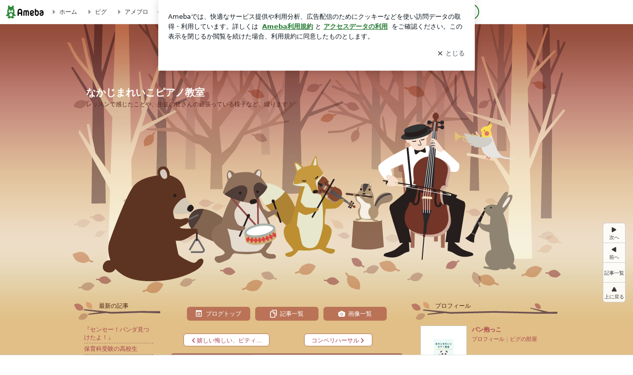

--- FILE ---
content_type: text/html; charset=utf-8
request_url: https://ameblo.jp/puutyann48/entry-12383833032.html
body_size: 24254
content:
<!doctype html><html lang="ja" id="no-js" class="columnC fixed" data-base-skin-code="new" data-skin-code="wu_pf_animal_band" lang="ja"><head><meta charset="UTF-8"><meta name="referrer" content="origin"><meta data-react-helmet="true" property="fb:app_id" content="311629842256842"/><meta data-react-helmet="true" property="og:locale" content="ja_JP"/><meta data-react-helmet="true" property="og:title" content="『発表会までに❗️』"/><meta data-react-helmet="true" property="og:type" content="article"/><meta data-react-helmet="true" property="og:url" content="https://ameblo.jp/puutyann48/entry-12383833032.html"/><meta data-react-helmet="true" property="og:image" content="https://stat.profile.ameba.jp/profile_images/20180314/06/55/ko/j/o00400040p_1520976073715_aiufu.jpg"/><meta data-react-helmet="true" property="og:site_name" content="なかじまれいこピアノ教室"/><meta data-react-helmet="true" property="og:description" content="皆さまこんにちは！今日も少し肌寒く   風邪ひかないようにせんな❗️ピティナのコンペ後期まで、1ヶ月。気分転換も兼ねて発表会の曲をみんな決めていっています。一…"/><meta data-react-helmet="true" property="al:ios:url" content="jpameblo://ameblo/puutyann48/entry/12383833032"/><meta data-react-helmet="true" property="al:ios:app_store_id" content="349442137"/><meta data-react-helmet="true" property="al:ios:app_name" content="Ameba"/><meta data-react-helmet="true" name="mixi-check-robots" content="nodescription, noimage"/><meta data-react-helmet="true" property="mixi:device-mobile" content="http://m.ameba.jp/m/blogArticle.do?unm=puutyann48&amp;articleId=12383833032&amp;guid=ON"/><meta data-react-helmet="true" name="twitter:card" content="summary_large_image"/><meta data-react-helmet="true" name="twitter:url" content="https://ameblo.jp/puutyann48/entry-12383833032.html"/><meta data-react-helmet="true" name="twitter:title" content="パン抱っこ：発表会までに❗️"/><meta data-react-helmet="true" name="twitter:description" content="皆さまこんにちは！今日も少し肌寒く   風邪ひかないようにせんな❗️ピティナのコンペ後期まで、1ヶ月。気分転換も兼ねて発表会の曲をみんな決めていっています。一…"/><meta data-react-helmet="true" name="twitter:image" content="https://stat.profile.ameba.jp/profile_images/20180314/06/55/ko/j/o00400040p_1520976073715_aiufu.jpg"/><meta data-react-helmet="true" name="twitter:app:country" content="JP"/><meta data-react-helmet="true" name="twitter:app:name:iphone" content="Ameba"/><meta data-react-helmet="true" name="twitter:app:id:iphone" content="349442137"/><meta data-react-helmet="true" name="twitter:app:url:iphone" content="jpameblo://ameblo/puutyann48/entry/12383833032"/><meta data-react-helmet="true" name="twitter:app:name:googleplay" content="Ameba"/><meta data-react-helmet="true" name="twitter:app:id:googleplay" content="jp.ameba"/><meta data-react-helmet="true" name="twitter:app:url:googleplay" content="jpameblo://ameblo/puutyann48/entry/12383833032"/><meta data-react-helmet="true" name="robots" content="max-image-preview:large"/><meta http-equiv="X-UA-Compatible" content="IE=edge"><link rel="dns-prefetch" href="//blog-embed.ameba.jp" ><link rel="dns-prefetch" href="//b.st-hatena.com"><link rel="dns-prefetch" href="//c.stat100.ameba.jp"><link rel="dns-prefetch" href="//cdn-ak.b.st-hatena.com"><link rel="dns-prefetch" href="//connect.facebook.net"><link rel="dns-prefetch" href="//emoji.ameba.jp"><link rel="dns-prefetch" href="//fonts.googleapis.com"><link rel="dns-prefetch" href="//ln.ameba.jp"><link rel="dns-prefetch" href="//platform.twitter.com"><link rel="dns-prefetch" href="//ssl-stat.amebame.com"><link rel="dns-prefetch" href="//ssl.ameba.jp"><link rel="preconnect" href="https://stat.ameba.jp"><link rel="dns-prefetch" href="//stat.ameba.jp"><link rel="dns-prefetch" href="//stat.blogskin.ameba.jp"><link rel="dns-prefetch" href="//stat.profile.ameba.jp"><link rel="dns-prefetch" href="//stat100.ameba.jp"><link rel="dns-prefetch" href="//sy.ameblo.jp"><link rel="dns-prefetch" href="//usrcss.ameblo.jp"><link rel="dns-prefetch" href="//www.facebook.com"><link rel="dns-prefetch" href="//www.google-analytics.com"><link rel="dns-prefetch" href="//www.google.co.jp"><link rel="dns-prefetch" href="//www.google.com"><link rel="dns-prefetch" href="//www.googletagmanager.com"><link rel="dns-prefetch" href="//adservice.google.co.jp"><link rel="dns-prefetch" href="//adservice.google.com"><link rel="dns-prefetch" href="//pagead2.googlesyndication.com"><link rel="dns-prefetch" href="//securepubads.g.doubleclick.net"><link rel="dns-prefetch" href="//flux-cdn.com"><link rel="preconnect" href="https://ads.pubmatic.com"><link rel="dns-prefetch" href="//ads.pubmatic.com"><link rel="dns-prefetch" href="//static.criteo.net"><link rel="dns-prefetch" href="//c.amazon-adsystem.com"><link rel="preconnect" href="https://c.amazon-adsystem.com"><link rel="dns-prefetch" href="//aax.amazon-adsystem.com"><link rel="shortcut icon" href="https://stat100.ameba.jp/common_style/img/favicon.ico"><link rel="apple-touch-icon-precomposed" href="https://stat100.ameba.jp/common_style/img/sp/apple-touch-icon.png"><style>.LazyLoad.isVisible:empty{display:none}.LazyLoad:not(.isVisible){min-height:1px!important}#no-js .LazyLoad,.no-js .LazyLoad{display:none}.LazyLoadDefaultBg{background:#fff}.App__Splash{align-items:center;display:flex;height:100vh;justify-content:center;left:0;position:absolute;top:0;width:100vw}.App__SplashLoader{animation:_7OzR628u .9s infinite;border-radius:50%;border:3px solid #2d8c3c;border-right:3px solid transparent;height:40px;width:40px}@keyframes _7OzR628u{0%{transform:rotate(0deg)}to{transform:rotate(1turn)}}img.emoji[src^="https://twemoji.maxcdn.com/"]{height:1em;margin:0 .05em 0 .1em;vertical-align:-.1em;width:1em}a:focus,a:hover{opacity:.8}</style><style id="rs_51682_0">._eHoZ6RKB{align-items:center;background:#fff;border-bottom:1px solid #e2e2e2;box-sizing:border-box;display:flex;font-size:0.75rem;justify-content:space-between;left:0;min-width:980px;padding:4px 0;position:fixed;top:0;white-space:nowrap;width:100%;z-index:2000}._eHoZ6RKB a{overflow:visible;position:static}._dyxXhxm6{justify-content:left;text-align:left}._dyxXhxm6,._38cuTj6i{align-items:center;display:flex}._38cuTj6i{flex-grow:1;justify-content:right;text-align:right}._dXNsNzyk{align-items:center;display:flex;height:40px;width:220px}._dXNsNzyk:before{background-color:#e2e2e2;content:"";flex:none;height:80%;width:1px}._31OUVfYK{display:flex;padding:0 12px 0 16px}._ejDRKrH6{opacity:.3;pointer-events:none}#no-js ._ejDRKrH6{opacity:1;pointer-events:auto}</style><style id="rs_71084_0">._cOG04xSi{display:inline-block;height:26px;margin:auto 12px;width:76px}</style><style id="rs_62109_0">._eThsBznJ,._eThsBznJ:focus,._eThsBznJ:hover,._eThsBznJ:link,._eThsBznJ:visited{align-items:center;color:#333;display:flex;height:40px;line-height:2.5rem;margin-right:16px;text-decoration:none}._33E2I1li{color:#999;font-size:1.125rem;margin-right:2px}._9K4jBmZY{vertical-align:middle}</style><style id="rs_70840_0">._6Xi4Kvj6,._6Xi4Kvj6:focus,._6Xi4Kvj6:hover,._6Xi4Kvj6:link,._6Xi4Kvj6:visited{align-items:center;color:#333;display:flex;height:40px;line-height:2.5rem;margin-right:16px;text-decoration:none}._8eRINZ6r{color:#2d8c3c;font-size:1.125rem;height:18px;margin-right:2px;width:18px}._8eRINZ6r,._djZZXyfs{vertical-align:middle}</style><style id="rs_55212_0">._cbEqpyqQ>a{font-size:0.8125rem;padding:1px 20px 0;text-decoration:none;width:92px}._cbEqpyqQ>a:focus,._cbEqpyqQ>a:hover,._cbEqpyqQ>a:link,._cbEqpyqQ>a:visited{color:#fff;text-decoration:none}</style><style id="rs_47047_0">.spui-LinkButton{align-items:center;box-sizing:border-box;display:inline-flex;font-family:inherit;font-weight:700;justify-content:center;line-height:1.3;-webkit-tap-highlight-color:rgba(8, 18, 26, 0.04);text-align:center;text-decoration:none;transition:background-color .3s}.spui-LinkButton:focus{outline:2px solid #0091ff;outline-offset:1px}.spui-LinkButton:focus:not(:focus-visible){outline:none}.spui-LinkButton--fullWidth{width:100%}.spui-LinkButton--large{border-radius:3em;font-size:1em;min-height:48px;padding:8px 16px}.spui-LinkButton--medium{border-radius:2.85714em;font-size:.875em;min-height:40px;padding:8px 16px}.spui-LinkButton--small{border-radius:2.46154em;font-size:.8125em;min-height:32px;padding:6px 10px}.spui-LinkButton--small:is(.spui-LinkButton--outlined,.spui-LinkButton--danger){padding-bottom:5px;padding-top:5px}@media (-ms-high-contrast:active),(-ms-high-contrast:none){.spui-LinkButton--large,.spui-LinkButton--medium,.spui-LinkButton--small{height:1px}}.spui-LinkButton--contained{background-color:#298737;border:none;color:#fff}.spui-LinkButton--contained:active{background-color:#0f5c1f}@media (hover:hover){.spui-LinkButton--contained:hover{background-color:#0f5c1f}}.spui-LinkButton--outlined{background-color:transparent;border:2px solid #298737;color:#237b31}.spui-LinkButton--outlined:active{background-color:#e7f5e9}@media (hover:hover){.spui-LinkButton--outlined:hover{background-color:#e7f5e9}}.spui-LinkButton--lighted{background-color:#e7f5e9;border:none;color:#237b31}.spui-LinkButton--lighted:active{background-color:#c6e5c9}@media (hover:hover){.spui-LinkButton--lighted:hover{background-color:#c6e5c9}}.spui-LinkButton--neutral{background-color:rgba(8, 18, 26, 0.08);border:none;color:rgba(8, 18, 26, 0.74)}.spui-LinkButton--neutral:active{background-color:rgba(8, 18, 26, 0.16)}@media (hover:hover){.spui-LinkButton--neutral:hover{background-color:rgba(8, 18, 26, 0.16)}}.spui-LinkButton--danger{background-color:transparent;border:2px solid #d91c0b;color:#d91c0b}.spui-LinkButton--danger:active{background-color:rgba(217, 28, 11, 0.05)}@media (hover:hover){.spui-LinkButton--danger:hover{background-color:rgba(217, 28, 11, 0.05)}}.spui-LinkButton-icon{line-height:0}.spui-LinkButton--iconstart .spui-LinkButton-icon--large{font-size:1.375em;margin-right:6px}.spui-LinkButton--iconstart .spui-LinkButton-icon--medium{font-size:1.429em;margin-right:4px}.spui-LinkButton--iconstart .spui-LinkButton-icon--small{font-size:1.23em;margin-right:2px}.spui-LinkButton--iconend{flex-direction:row-reverse}.spui-LinkButton--iconend .spui-LinkButton-icon--large{font-size:1.125em;margin-left:6px}.spui-LinkButton--iconend .spui-LinkButton-icon--medium{font-size:1.143em;margin-left:4px}.spui-LinkButton--iconend .spui-LinkButton-icon--small{font-size:1.077em;margin-left:2px}
/*# sourceURL=webpack://./node_modules/@openameba/spindle-ui/LinkButton/LinkButton.css */
/*# sourceMappingURL=[data-uri] */</style><style id="rs_92576_0">._fbyAvla9>a{font-size:0.8125rem;margin-left:8px;padding:1px 20px 0;text-decoration:none;width:92px}._fbyAvla9>a:focus,._fbyAvla9>a:hover,._fbyAvla9>a:link,._fbyAvla9>a:visited{color:#237b31;text-decoration:none}</style><style id="rs_46591_0">._65K9rGLQ{width:145px}._b3riYl-m{margin-top:3px;vertical-align:-2px}#no-js ._9VoX0Jdw{display:none}._bKlKr3jq{font-size:1.5em;margin-right:4px;vertical-align:-.25em}</style><style id="rs_14707_0">._9JU2vhO0{min-height:52px}._4t2Sdpjn{align-items:center;display:flex;justify-content:space-between;min-height:26px}#no-js ._9Lq6Vj23{display:none}._31Bj_4iF{flex:1 1 auto;min-width:0;overflow:hidden;text-overflow:ellipsis;white-space:nowrap}#no-js ._6EYVjh0b{display:none}._5yr1kdwK{font-size:1.5em;margin-right:4px;vertical-align:-.25em}</style><style id="rs_93476_0">._414hPZZw{position:relative}._414hPZZw,._52JmmuZl{display:inline-block}._2rllABWX{background-color:rgba(0, 0, 0, 0.5);border:none;bottom:0;color:#fff;cursor:pointer;height:32px;min-width:32px;opacity:0;outline:none;padding:0;position:absolute;right:0}._2rllABWX:focus,._2rllABWX:hover,._414hPZZw:hover ._2rllABWX,._52JmmuZl:hover ._2rllABWX{opacity:1}._2rllABWX:focus{box-shadow:0 0 0 2px #49c755}._9b0JIHyh{font-size:1rem;line-height:2rem;margin:8px 0;width:32px}._bFmifS95{display:none;font-size:0.75rem;line-height:2rem;margin-right:1em;vertical-align:top}._2rllABWX:focus ._bFmifS95,._2rllABWX:hover ._bFmifS95,._bFmifS95:focus,._bFmifS95:hover{display:inline-block}._6JWMNhoT .userImageLink,._6JWMNhoT a[href^="https://stat.ameba.jp/user_images/"]{pointer-events:none}._6JWMNhoT a:hover{opacity:1}#no-js ._3NmYViIm img[data-src]{display:none}</style><style id="rs_72174_0">._az905tQX{display:flex;position:absolute}._7vr2W36y{align-items:center;background:#fff;border:2px solid rgba(8, 18, 26, 0.08);border-radius:24px;box-sizing:border-box;color:rgba(8, 18, 26, 0.61);display:inline-flex;font-size:0.8125rem;font-weight:700;gap:2px;height:32px;line-height:1.3;padding:8px 10px;text-decoration:none!important}._7vr2W36y:focus,._7vr2W36y:hover{opacity:1}._7vr2W36y:visited{color:rgba(8, 18, 26, 0.61)}</style><style id="rs_17985_0">._2Rpl17E6{cursor:pointer;outline:0;text-decoration:none!important}</style><style id="rs_62101_0">._2at8E5uo{background:#fff;border-top:1px solid #e2e2e2;height:44px;min-width:980px;padding:4px 0;width:100%}._694iKn5n{margin:0 auto;width:980px}._2wdu-6dW{color:#333;font-size:0.625rem;margin:0 auto 4px;text-align:right}._dmzgRmHo{margin-left:8px;text-decoration:none;vertical-align:middle}._pPbivCnY{margin:0 auto;text-align:right}._2HKY4Tf8{display:inline-block;margin-right:16px}._2HKY4Tf8:last-child{margin-right:0}._caKoBc6I,._caKoBc6I:hover,._caKoBc6I:visited{color:#333!important;font-size:0.75rem;text-decoration:none}._caKoBc6I:hover{opacity:.8}._YlPTRpNd{height:11px;margin-right:4px;position:relative;top:1px;vertical-align:0;width:11px}</style><style id="rs_84299_0">._8Cm5m8OS{display:table}._8RMqkVlz{background-color:#f8f8f8;padding:32px;width:65%}._6lRY752t,._8RMqkVlz{box-sizing:border-box;display:table-cell;vertical-align:middle}._6lRY752t{background-color:#efefef;padding:24px;width:35%}._8OcDeHZe{border:1px solid #ccc;border-radius:4px;box-sizing:border-box;font-size:0.875rem;min-height:15em;padding:1em;resize:none;vertical-align:bottom;width:100%;word-break:break-all}._N19cgurr{background-color:#2d8c3c;border:none;border-radius:4px;color:#fff;cursor:pointer;font-size:1rem;font-weight:700;margin-top:24px;outline:none;padding:.8em;width:100%}._N19cgurr:focus{box-shadow:0 0 0 2px #49c755}._N19cgurr:hover{opacity:.85}._9buh5AC5{color:#666;font-size:0.75rem;margin-top:24px;max-width:100%;text-align:left}._26lCPBuX,._26lCPBuX:active,._26lCPBuX:hover,._26lCPBuX:visited{color:#4290c6;text-decoration:none}._26lCPBuX:active,._26lCPBuX:hover{text-decoration:underline}</style><style id="rs_6655_0">._22ZPqf-4{background-color:#fff;border-radius:6px;bottom:auto;left:50%;opacity:0;outline:none;position:absolute;top:50%;transform:translate(-50%,-50%);transition:opacity .2s ease-out;width:70%;z-index:5000}._4Su5zFOL{opacity:1}._3OE1ufDU{background:rgba(0,0,0,.25);bottom:0;left:0;opacity:0;position:fixed;right:0;-webkit-tap-highlight-color:rgba(0,0,0,0);top:0;transition:opacity .2s ease-out;z-index:5000}._daMxp0in{opacity:1}._7mIxw7Dc{opacity:0}._1sclhkh-{background:#999;border:2px solid #fff;border-radius:50%;color:#fff;cursor:pointer;font-size:1rem;height:26px;line-height:1.625rem;padding:0;position:absolute;right:-9px;top:-9px;width:26px;z-index:5000}._1sclhkh-:focus{outline:5px auto -webkit-focus-ring-color}._aDeoO300{outline:none}</style><style id="rs_62353_0">._83l8sjn5{background-color:#fff;border-radius:6px;max-width:428px;min-width:224px;opacity:0;outline:none;position:relative;-webkit-tap-highlight-color:rgba(0, 0, 0, 0.05);transform:translate3d(0,100px,0);width:calc(100% - 96px);z-index:5000}._d4pK5Tyz{animation:_4gC3xrEE .2s ease-out;animation-fill-mode:forwards}._1eWyGEOh{animation:_4528KLoj .2s ease-in-out;animation-fill-mode:forwards}@keyframes _4gC3xrEE{0%{opacity:0;transform:translate3d(0,100px,0)}to{opacity:1;transform:translateZ(0)}}@keyframes _4528KLoj{0%{opacity:1;transform:translateZ(0)}to{opacity:0;transform:translate3d(0,100px,0)}}._3-e3N9rY{align-items:center;background:rgba(0, 0, 0, 0.8);bottom:0;display:flex;flex-direction:column;justify-content:center;left:0;opacity:0;position:fixed;right:0;-webkit-tap-highlight-color:rgba(0,0,0,0);top:0;transition:opacity .4s ease-out;z-index:5000}._fm1BrEL3{opacity:1}._5fwDsFUt{opacity:0}._cQtfhCW5{box-sizing:border-box;margin:20px 4px;max-height:60vh;overflow-y:auto;padding:16px}@media screen and (min-width:524px){._cQtfhCW5{margin:32px 16px}}._eqng8wty{margin-top:44px}@media screen and (min-width:524px){._eqng8wty{margin-top:32px}}._5FquatUo{margin-top:44px}._cQtfhCW5:after,._cQtfhCW5:before{content:"";display:block;height:16px;left:0;margin:0 20px;pointer-events:none;position:absolute;width:calc(100% - 40px);z-index:1}._cQtfhCW5:before{background:linear-gradient(0deg,hsla(0,0%,100%,0) 0,hsla(0,0%,100%,.6) 50%,#fff);top:20px}._cQtfhCW5:after{background:linear-gradient(hsla(0,0%,100%,0),hsla(0,0%,100%,.6) 50%,#fff);bottom:20px}._5FquatUo:before,._eqng8wty:before{top:44px}@media screen and (min-width:524px){._cQtfhCW5:after,._cQtfhCW5:before{margin:0 32px;width:calc(100% - 64px)}._cQtfhCW5:before,._eqng8wty:before{top:32px}._cQtfhCW5:after{bottom:32px}._5FquatUo:before{top:44px}}._9kUTzzoj{background-color:rgba(8, 18, 26, 0.04);border:4px solid #fff;border-radius:50%;box-sizing:border-box;display:block;height:68px;left:50%;margin:0;position:absolute;top:0;transform:translate(-50%,-24px);width:68px;z-index:2}@media screen and (min-width:524px){._9kUTzzoj{border:none;height:72px;left:auto;margin:0 auto 12px;position:static;top:auto;transform:translate(0);width:72px;z-index:0}}._7kaV3qij{color:#237b31}._4ZVqyNqL{color:#08121a;font-size:16px;font-size:1rem;font-weight:700;letter-spacing:-0.00688rem;line-height:1.25;margin:0 0 8px;text-align:center}._aakRDrYe{display:inline-block;max-width:100%;overflow:hidden;text-overflow:ellipsis;vertical-align:bottom;white-space:nowrap}._fUXqbX-D{white-space:nowrap}._9XUoB1T7,._1Rt4PFnn,._4id-gFzF,._6JPDVSQq,._9p0-S3yo{margin:20px 0}@media screen and (min-width:524px){._9XUoB1T7,._1Rt4PFnn,._4id-gFzF,._6JPDVSQq,._9p0-S3yo{margin:28px 0}}._4id-gFzF{color:#08121a;font-size:0.875rem;line-height:1.4;text-align:center}._9p0-S3yo{color:rgba(8, 18, 26, 0.74);font-size:0.75rem;line-height:1.25;text-align:center}._6JPDVSQq{background-color:rgba(8, 18, 26, 0.08);border:none;height:1px}._9XUoB1T7{color:#08121a;font-size:0.75rem;line-height:1.25rem;margin-bottom:0;text-align:center}._5_SbU8tx{align-items:center;background:transparent;border:none;display:flex;height:44px;justify-content:center;outline:none;padding:0;position:absolute;right:0;top:0;width:44px;z-index:2}._5_SbU8tx:focus:after{border:2px solid #298737;border-radius:4px;content:"";display:block;height:20px;opacity:.4;position:absolute;width:20px}@media screen and (min-width:524px){._5_SbU8tx:focus:after{height:24px;width:24px}}._2ZSY-2u6{color:rgba(8, 18, 26, 0.61);font-size:1.125rem}@media screen and (min-width:524px){._2ZSY-2u6{font-size:1.375rem}}</style><style id="rs_81283_1">._1XJS5rgX{}._5HUmcbmF{}._16ambmTI{}._d5CQqExA{text-align:center}._9INk2G34,._d5CQqExA{}._9INk2G34{display:flex;justify-content:center}._9INk2G34:last-child{margin-bottom:0}._bTBk0XeF{flex-basis:176px}._bTBk0XeF+._bTBk0XeF{margin-left:12px}</style><style id="main_css"></style><link data-react-helmet="true" rel="stylesheet" media="screen,print" type="text/css" href="https://stat100.ameba.jp/ameblo/pc/css/newBlog-1.37.0.css"/><link data-react-helmet="true" rel="stylesheet" media="screen,print" type="text/css" href="https://stat100.ameba.jp/p_skin/wu_pf_animal_band/css/skin.css"/><link data-react-helmet="true" rel="alternate" type="application/rss+xml" title="RSS" href="http://rssblog.ameba.jp/puutyann48/rss20.xml"/><link data-react-helmet="true" rel="canonical" href="https://ameblo.jp/puutyann48/entry-12383833032.html"/><link data-react-helmet="true" rel="alternate" href="android-app://jp.ameba/https/ameblo.jp/puutyann48/entry-12383833032.html"/><link data-react-helmet="true" rel="alternate" href="android-app://jp.ameba/jpameblo/ameblo.jp/puutyann48/entry-12383833032.html"/><link data-react-helmet="true" rel="alternate" type="text/html" media="handheld" href="http://m.ameba.jp/m/blogArticle.do?guid=ON&amp;unm=puutyann48&amp;articleId=12383833032"/><style data-react-helmet="true" type="text/css">html {
        font-size: 100%;
      }
      .skinBody {
        font-size: 12px;
      }</style><style data-react-helmet="true" type="text/css">
            body {
              padding-top: 49px !important;
            }
          </style><title data-react-helmet="true">発表会までに❗️ | なかじまれいこピアノ教室</title><script data-release="20260115-d3ea531" data-stack="prd" data-rum-token="pub7e3515948929631e94f5ce41d8b7d974" data-rum-id="6d6f9982-fdd4-4b0f-953a-2c14253560df" data-service-name="public-web" data-version="v2.351.0" data-build-type="module">!(0!==Math.floor(1e3*Math.random()))&&"addEventListener"in window&&window.addEventListener("load",function(){t=window,e=document,a="script",n="https://www.datadoghq-browser-agent.com/datadog-rum-v4.js",t=t[i="DD_RUM"]=t[i]||{q:[],onReady:function(e){t.q.push(e)}},(i=e.createElement(a)).async=1,i.src=n,(n=e.getElementsByTagName(a)[0]).parentNode.insertBefore(i,n);var t,e,a,n,i,r=document.querySelector("[data-rum-token][data-rum-id][data-service-name][data-version][data-stack]");window.DD_RUM.onReady(function(){window.DD_RUM.init({clientToken:r&&r.getAttribute("data-rum-token"),applicationId:r&&r.getAttribute("data-rum-id"),site:"datadoghq.com",service:r&&r.getAttribute("data-service-name"),version:r&&r.getAttribute("data-version"),env:r&&r.getAttribute("data-stack")||"prd",sampleRate:10,premiumSampleRate:0,trackInteractions:!0,trackViewsManually:!0,defaultPrivacyLevel:"mask-user-input"});var t=r&&r.getAttribute("data-build-type");t&&window.DD_RUM.setGlobalContextProperty("buildType",t),window.DD_RUM.startSessionReplayRecording()})},!1);</script><script>document.documentElement.id="";</script><script data-react-helmet="true" type="application/ld+json">{"@context":"https://schema.org","@type":"BlogPosting","mainEntityOfPage":{"@type":"WebPage","@id":"https://ameblo.jp/puutyann48/entry-12383833032.html"},"headline":"発表会までに❗️","datePublished":"2018-06-15T08:37:02.000+09:00","dateModified":"2018-06-15T08:37:02.000+09:00","author":{"@type":"Person","name":"パン抱っこ","url":"https://www.ameba.jp/profile/general/puutyann48/","image":{"@type":"ImageObject","url":"https://stat.profile.ameba.jp/profile_images/20180314/06/55/ko/j/o00400040p_1520976073715_aiufu.jpg","width":40,"height":40}},"publisher":{"@type":"Organization","name":"Ameba","logo":{"@type":"ImageObject","url":"https://stat100.ameba.jp/ameblo/pc/img/amebloJp/abema_logo.png","width":600,"height":32}},"image":{"@type":"ImageObject","url":"https://stat100.ameba.jp/ameblo/sp/img/amp_entryimage.png","width":960,"height":960}}</script><script async src="https://fundingchoicesmessages.google.com/i/pub-9369398376690864?ers=1" nonce="lRVLPgPuY8rWuqTsYYgdgQ"></script><script nonce="lRVLPgPuY8rWuqTsYYgdgQ">(function() {function signalGooglefcPresent() {if (!window.frames['googlefcPresent']) {if (document.body) {const iframe = document.createElement('iframe'); iframe.style = 'width: 0; height: 0; border: none; z-index: -1000; left: -1000px; top: -1000px;'; iframe.style.display = 'none'; iframe.name = 'googlefcPresent'; document.body.appendChild(iframe);} else {setTimeout(signalGooglefcPresent, 0);}}}signalGooglefcPresent();})();</script></head><body style="padding-top: 49px;" data-appshell=false ><div id="announcer" aria-live="assertive" style="position:absolute;height:0;overflow:hidden;">発表会までに❗️ | なかじまれいこピアノ教室</div><div id="polite-announcer" aria-live="polite" role="status" style="position:absolute;width:1px;height:1px;overflow:hidden;clip-path:inset(50%);clip:rect(1px, 1px, 1px, 1px);"></div><div id="app" data-render="1"><div></div><div class="skinBody"><div class="skinBody2"><div class="skinBody3"><div class="_eHoZ6RKB" id="ambHeader" style="height:49px"><div class="_dyxXhxm6"><a data-google-interstitial="false" class="_cOG04xSi" href="https://www.ameba.jp/"><img alt="Ameba" height="26" src="https://c.stat100.ameba.jp/ameblo/assets/62a703e662634bf7df5adb490c73c271ce1da7c6ba048e85d4bce223e16204ee.svg" width="76"/></a><a data-google-interstitial="false" class="_eThsBznJ" href="https://www.ameba.jp/"><svg xmlns="http://www.w3.org/2000/svg" width="1em" height="1em" fill="currentColor" viewBox="0 0 24 24" role="img" aria-hidden="true" class="_33E2I1li"><path fill-rule="evenodd" d="m15.2 12.67-4.59 4.62c-.63.63-1.71.19-1.71-.7V7.41c0-.89 1.07-1.34 1.7-.71l4.59 4.55c.39.39.39 1.02.01 1.42" clip-rule="evenodd"></path></svg><span class="_9K4jBmZY">ホーム</span></a><a data-google-interstitial="false" class="_eThsBznJ" href="https://s.pigg.ameba.jp?frm_id=c.pc-inner-header-blog-pigghome" rel="nofollow"><svg xmlns="http://www.w3.org/2000/svg" width="1em" height="1em" fill="currentColor" viewBox="0 0 24 24" role="img" aria-hidden="true" class="_33E2I1li"><path fill-rule="evenodd" d="m15.2 12.67-4.59 4.62c-.63.63-1.71.19-1.71-.7V7.41c0-.89 1.07-1.34 1.7-.71l4.59 4.55c.39.39.39 1.02.01 1.42" clip-rule="evenodd"></path></svg><span class="_9K4jBmZY">ピグ</span></a><a data-google-interstitial="false" class="_eThsBznJ" href="https://ameblo.jp"><svg xmlns="http://www.w3.org/2000/svg" width="1em" height="1em" fill="currentColor" viewBox="0 0 24 24" role="img" aria-hidden="true" class="_33E2I1li"><path fill-rule="evenodd" d="m15.2 12.67-4.59 4.62c-.63.63-1.71.19-1.71-.7V7.41c0-.89 1.07-1.34 1.7-.71l4.59 4.55c.39.39.39 1.02.01 1.42" clip-rule="evenodd"></path></svg><span class="_9K4jBmZY">アメブロ</span></a></div><div class="_38cuTj6i"><a data-google-interstitial="false" class="_6Xi4Kvj6" href="https://official.ameba.jp/" title="芸能人ブログ"><svg xmlns="http://www.w3.org/2000/svg" width="1em" height="1em" fill="currentColor" viewBox="0 0 24 24" role="img" aria-hidden="true" class="_8eRINZ6r"><path d="m20.992 10.8-1.454 8.226a2 2 0 0 1-1.97 1.653H6.446a2 2 0 0 1-1.97-1.653L3.022 10.8a1 1 0 0 1 1.434-1.068L7.972 11.5l3.264-3.954a1 1 0 0 1 1.542 0l3.264 3.954 3.517-1.764a1 1 0 0 1 1.433 1.064m-8.985-8.4a1.628 1.628 0 1 0 0 3.255 1.628 1.628 0 0 0 0-3.255M2.925 5.256a1.628 1.628 0 1 0 0 3.256 1.628 1.628 0 0 0 0-3.256m18.05 0a1.628 1.628 0 1 0-.006 3.256 1.628 1.628 0 0 0 .006-3.256"></path></svg><span class="_djZZXyfs">芸能人ブログ</span></a><a data-google-interstitial="false" class="_6Xi4Kvj6" href="https://ameblo.jp/" title="人気ブログ"><svg xmlns="http://www.w3.org/2000/svg" width="1em" height="1em" fill="currentColor" viewBox="0 0 24 24" role="img" aria-hidden="true" class="_8eRINZ6r"><path d="m21.31 11.48-3.49 3.2.95 4.64c.14.7-.13 1.4-.71 1.82-.32.23-.69.35-1.06.35-.3 0-.61-.08-.89-.24L12 18.9l-4.12 2.34c-.28.16-.59.24-.89.24-.37 0-.74-.12-1.06-.35-.58-.42-.85-1.12-.71-1.82l.95-4.64-3.49-3.2a1.77 1.77 0 0 1-.5-1.88c.22-.68.8-1.15 1.51-1.23l4.7-.53 1.96-4.31c.31-.65.94-1.05 1.65-1.05s1.34.4 1.64 1.06l1.96 4.31 4.7.53c.71.08 1.29.55 1.51 1.23s.03 1.4-.5 1.88"></path></svg><span class="_djZZXyfs">人気ブログ</span></a><div class="_dXNsNzyk"><div class="_31OUVfYK _ejDRKrH6"><div class="_cbEqpyqQ"><a class="spui-LinkButton spui-LinkButton--intrinsic spui-LinkButton--small spui-LinkButton--contained" data-google-interstitial="false" href="https://auth.user.ameba.jp/signup?callback=https%3A%2F%2Fwww.ameba.jp&amp;utm_medium=ameba&amp;utm_source=ameblo.jp&amp;utm_campaign=ameba_blog_header_button&amp;force_ameba_id=true">新規登録</a></div><div class="_fbyAvla9"><a class="spui-LinkButton spui-LinkButton--intrinsic spui-LinkButton--small spui-LinkButton--outlined" data-google-interstitial="false" href="https://blog.ameba.jp/ucs/logininput.do?bnm=puutyann48&amp;eid=12383833032&amp;service=pc_header&amp;token=">ログイン</a></div></div></div></div></div><div class="skinFrame"><div class="skinFrame2"><div class="skinHeaderFrame"><header><div class="skinHeaderArea"><div class="skinHeaderArea2"><div class="skinBlogHeadingGroupArea"><hgroup><h1 class="skinTitleArea"><a data-google-interstitial="false" class="skinTitle" href="/puutyann48/">なかじまれいこピアノ教室</a></h1><h2 class="skinDescriptionArea"><span data-google-interstitial="false" class="skinDescription">レッスンで感じたことや、生徒の皆さんの頑張っている様子など、綴ります！</span></h2></hgroup></div></div></div></header></div><div class="skinContentsFrame"><div class="skinContentsArea"><div class="skinContentsArea2"><div class="layoutContentsA"><div class="skinMainArea" id="main"><div class="skinMainArea2"><div class="globalLinkArea"><ul class="globalLinkAreaInner"><li class="globalLinkNavItem globalLinkNavTop"><a data-google-interstitial="false" class="skinImgBtnS blogTopBtn" href="/puutyann48/"><span>ブログトップ</span></a></li><li class="globalLinkNavItem globalLinkNavArticle"><a data-google-interstitial="false" class="skinImgBtnS articleListBtn" href="/puutyann48/entrylist.html"><span>記事一覧</span></a></li><li class="globalLinkNavItem globalLinkNavImgList"><a data-google-interstitial="false" class="skinImgBtnS imageListBtn" href="https://ameblo.jp/puutyann48/imagelist.html"><span>画像一覧</span></a></li></ul></div><div class="_9VoX0Jdw pagingArea detailPaging largePagingArea"></div><article class="js-entryWrapper" data-unique-ameba-id="puutyann48" data-unique-entry-id="12383833032" data-unique-entry-title="発表会までに❗️"><div class="skinArticle"><div class="skinArticle2"><div class="skinArticle3"><div class="skinArticleHeader"><div class="skinArticleHeader2"><h1><a aria-current="page" data-google-interstitial="false" class="skinArticleTitle" rel="bookmark" href="/puutyann48/entry-12383833032.html">発表会までに❗️</a></h1></div></div><div class="skinArticleBody"><div class="skinArticleBody2"><div class="_9JU2vhO0 articleDetailArea skinWeakColor"><div class="_4t2Sdpjn _9Lq6Vj23"><div class="_31Bj_4iF"></div></div><div class="_6EYVjh0b"></div></div><div class="js-blogGenreRank blogGenreEntryRankInfo__block"></div><div data-google-interstitial="false" class="articleText _3NmYViIm" id="entryBody"><div style="text-align: center;">皆さまこんにちは！</div><div style="text-align: center;">今日も少し肌寒く &nbsp;&nbsp;</div><div style="text-align: center;"><br></div><div style="text-align: center;">風邪ひかないように</div><div style="text-align: center;">せんな❗️</div><div style="text-align: center;"><br></div><div style="text-align: center;">ピティナのコンペ後期まで、</div><div style="text-align: center;">1ヶ月。</div><div style="text-align: center;"><br></div><div style="text-align: center;">気分転換も兼ねて</div><div style="text-align: center;"><br></div><div style="text-align: center;">発表会の曲を</div><div style="text-align: center;">みんな決めていっています。</div><div style="text-align: center;"><br></div><div style="text-align: center;">一年おきに</div><div style="text-align: center;"><br></div><div style="text-align: center;">大きなホールでの</div><div style="text-align: center;">発表会と</div><div style="text-align: center;">小さなステージ。</div><div style="text-align: center;"><br></div><div style="text-align: center;">今年は</div><div style="text-align: center;"><br></div><div style="text-align: center;">9月23日</div><div style="text-align: center;">日曜日に</div><div style="text-align: center;"><br></div><div style="text-align: center;">松任学習センターホール</div><div style="text-align: center;"><br></div><div style="text-align: center;">大きな発表会でーす❗️</div><div style="text-align: center;"><br></div><div style="text-align: center;">毎回恒例の</div><div style="text-align: center;"><br></div><div style="text-align: center;">初めてステージの</div><div style="text-align: center;">おチビちゃん達</div><div style="text-align: center;"><br></div><div style="text-align: center;">お母様と連弾します。</div><div style="text-align: center;"><br></div><div style="text-align: center;">かなり</div><div style="text-align: center;">弾かれる</div><div style="text-align: center;">お母様も多いので、</div><div style="text-align: center;"><br></div><div style="text-align: center;">うっそー！</div><div style="text-align: center;">となりそう。</div><div style="text-align: center;"><br></div><div style="text-align: center;">コンクール入賞者に</div><div style="text-align: center;">よる演奏からの</div><div style="text-align: center;">オープニング！</div><div style="text-align: center;"><br></div><div style="text-align: center;">ソロは今年は2曲。</div><div style="text-align: center;"><br></div><div style="text-align: center;">古典やロマン派からと</div><div style="text-align: center;">近現代。の2曲。</div><div style="text-align: center;"><br></div><div style="text-align: center;">ただ今絶賛</div><div style="text-align: center;">選曲中❗️</div><div style="text-align: center;"><br></div><div style="text-align: center;">人気の</div><div style="text-align: center;">エリーゼや</div><div style="text-align: center;">モーツァルトのトルコ行進曲は</div><div style="text-align: center;"><br></div><div style="text-align: center;">かなーり前から</div><div style="text-align: center;">予約済みで、</div><div style="text-align: center;"><br></div><div style="text-align: center;">弾きたい曲が、</div><div style="text-align: center;">決まっている</div><div style="text-align: center;">子も多い中</div><div style="text-align: center;"><br></div><div style="text-align: center;"><br></div><div style="text-align: center;">マジで？</div><div style="text-align: center;">ってなる</div><div style="text-align: center;">難しい曲選ぶ子も。</div><div style="text-align: center;"><br></div><div style="text-align: center;">自分で決めたからには</div><div style="text-align: center;">最後まで貫くぞ！</div><div style="text-align: center;"><br></div><div style="text-align: center;">まだ、始めて1年少し</div><div style="text-align: center;">くらいの</div><div style="text-align: center;">10人くらいの生徒ちゃんは</div><div style="text-align: center;"><br></div><div style="text-align: center;"><br></div><div style="text-align: center;">お母様が「簡単な短い曲にして下さい」</div><div style="text-align: center;"><br></div><div style="text-align: center;">えー！</div><div style="text-align: center;"><br></div><div style="text-align: center;">多分</div><div style="text-align: center;">お家での練習が</div><div style="text-align: center;"><br></div><div style="text-align: center;">お母様サポート</div><div style="text-align: center;">しんどいんやろな。</div><div style="text-align: center;"><br></div><div style="text-align: center;">電子ピアノから</div><div style="text-align: center;">念願の</div><div style="text-align: center;">アプライトが家に来たTちゃん</div><div style="text-align: center;"><br></div><div style="text-align: center;">音の沈みかた、伸び方</div><div style="text-align: center;"><br></div><div style="text-align: center;">生のピアノは</div><div style="text-align: center;">いろんな事が出来る。</div><div style="text-align: center;"><br></div><div style="text-align: center;">すっかり</div><div style="text-align: center;">ハマってくれた。</div><div style="text-align: center;"><br></div><div style="text-align: center;">誰が押しても鍵盤からは音がでます。</div><div style="text-align: center;"><br></div><div style="text-align: center;">どんな手首で離鍵すると</div><div style="text-align: center;">どんな音が、</div><div style="text-align: center;">ホールに響くか。</div><div style="text-align: center;"><br></div><div style="text-align: center;">曲の閉じ方も様になって。</div><div style="text-align: center;"><br></div><div style="text-align: center;">2度目のコンクールも頑張りながら</div><div style="text-align: center;"><br></div><div style="text-align: center;">発表会も同時進行。</div><div style="text-align: center;"><br></div><div style="text-align: center;">がんばれ〜〜<img src="https://stat100.ameba.jp/blog/ucs/img/char/char3/006.png" alt="ラブ" width="24" height="24" class="emoji" loading="eager"></div><div style="text-align: center;"><br></div><div style="text-align: center;">男の子達、</div><div style="text-align: center;">だいぶ</div><div style="text-align: center;">難しい曲も</div><div style="text-align: center;">弾けるようになり</div><div style="text-align: center;"><br></div><div style="text-align: center;">念願の</div><div style="text-align: center;"><br></div><div style="text-align: center;">パーカッショニスト</div><div style="text-align: center;">井上恭子氏と<br></div><div style="text-align: center;">セッション❗️</div><div style="text-align: center;"><br></div><div style="text-align: center;">ウキウキしてます。</div><div style="text-align: center;"><br></div><div style="text-align: center;">ファミリーステージでは</div><div style="text-align: center;"><br></div><div style="text-align: center;">おじいちゃまの</div><div style="text-align: center;">トランペットと</div><div style="text-align: center;">おばあちゃまの</div><div style="text-align: center;">バイオリンと</div><div style="text-align: center;"><br></div><div style="text-align: center;">アンサンブルも計画中のSちゃん。</div><div style="text-align: center;"><br></div><div style="text-align: center;"><br></div><div style="text-align: center;">私は</div><div style="text-align: center;">大好きな由美子氏のフルートと</div><div style="text-align: center;">パーカッショニスト恭子氏と</div><div style="text-align: center;">セッション</div><div style="text-align: center;"><br></div><div style="text-align: center;">爆裂 恭子</div><div style="text-align: center;">猛烈 由美子</div><div style="text-align: center;">ドスコイ 礼子</div><div style="text-align: center;"><br></div><div style="text-align: center;">これを</div><div style="text-align: center;">プログラムに</div><div style="text-align: center;">書くか悩み中。</div><div style="text-align: center;"><br></div><div style="text-align: center;"><br></div><div style="text-align: center;"><br></div><div style="text-align: center;"><br></div><div style="text-align: center;"><br></div></div></div></div></div></div></div></article><div><div class="LazyLoad skin-mod-bg-color" style="height:250px"></div></div><div><div class="LazyLoad skin-mod-bg-color" style="height:250px"></div></div><div><div class="LazyLoad skin-mod-bg-color" style="height:1px"></div></div><div><div class="LazyLoad skin-mod-bg-color" style="height:105px"></div></div><div class="_9VoX0Jdw pagingArea detailPaging largePagingArea"></div><div class="globalLinkArea"><ul class="globalLinkAreaInner"><li class="globalLinkNavItem globalLinkNavTop"><a data-google-interstitial="false" class="skinImgBtnS blogTopBtn" href="/puutyann48/"><span>ブログトップ</span></a></li><li class="globalLinkNavItem globalLinkNavArticle"><a data-google-interstitial="false" class="skinImgBtnS articleListBtn" href="/puutyann48/entrylist.html"><span>記事一覧</span></a></li><li class="globalLinkNavItem globalLinkNavImgList"><a data-google-interstitial="false" class="skinImgBtnS imageListBtn" href="https://ameblo.jp/puutyann48/imagelist.html"><span>画像一覧</span></a></li></ul></div></div></div><aside><div class="skinSubA skinSubArea"><div class="skinSubA2" style="min-height:700px"><div><div class="LazyLoad skin-mod-bg-color" style="height:250px"></div></div></div></div></aside></div><div class="layoutContentsB"><aside><div class="skinSubB skinSubArea"><div class="skinSubB2"></div></div></aside></div></div></div></div></div></div></div></div></div><ul class="footerNav"><li><a data-google-interstitial="false" class="footerNavNext" href="/puutyann48/entry-12378560502.html"><div class="footPt23">次へ</div></a></li><li><a data-google-interstitial="false" class="footerNavPrev" href="/puutyann48/entry-12391371712.html"><div class="footPt23">前へ</div></a></li><li><a data-google-interstitial="false" class="footerNavlist" href="/puutyann48/entrylist.html"><div class="footPt15">記事一覧</div></a></li><li><a data-google-interstitial="false" class="_2Rpl17E6 footerNavTop" id="footerNavTop" role="button" tabindex="0"><div class="footPt23">上に戻る</div></a></li></ul><div><div class="LazyLoad skin-mod-bg-color" style="height:2789px"></div></div><div><div class="LazyLoad skin-mod-bg-color" style="height:223px"></div></div><div><div class="LazyLoad skin-mod-bg-color" style="height:51px"></div></div><footer class="_2at8E5uo"><div class="_694iKn5n"><div class="_2wdu-6dW"><span>Copyright © CyberAgent, Inc. All Rights Reserved.</span><a data-google-interstitial="false" class="_caKoBc6I" href="https://www.cyberagent.co.jp"><img alt="CyberAgent" class="_dmzgRmHo" src="https://c.stat100.ameba.jp/ameblo/assets/84354987f32482167f11f670d77c6b83c0046b7451d6771eacf003be6fd15fa1.svg"/></a></div><ul class="_pPbivCnY"><li class="_2HKY4Tf8"><a data-google-interstitial="false" class="_caKoBc6I" href="https://helps.ameba.jp/inq/inquiry/vio?type=9&amp;serviceName=1" rel="noopener noreferrer" target="_blank"><svg xmlns="http://www.w3.org/2000/svg" width="1em" height="1em" fill="currentColor" viewBox="0 0 24 24" role="img" aria-label="新しいタブで開く" class="_YlPTRpNd"><path d="M18 3H9.5c-1.65 0-3 1.35-3 3v.5H6c-1.65 0-3 1.35-3 3V18c0 1.65 1.35 3 3 3h8.5c1.65 0 3-1.35 3-3v-.5h.5c1.65 0 3-1.35 3-3V6c0-1.65-1.35-3-3-3m-2.5 15c0 .55-.45 1-1 1H6c-.55 0-1-.45-1-1V9.5c0-.55.45-1 1-1h.5v6c0 1.65 1.35 3 3 3h6zm3.5-3.5c0 .55-.45 1-1 1H9.5c-.55 0-1-.45-1-1V6c0-.55.45-1 1-1H18c.55 0 1 .45 1 1zm-1.75-6.25v4.5c0 .55-.45 1-1 1s-1-.45-1-1v-2.59l-3.2 3.2c-.2.2-.45.29-.71.29s-.51-.1-.71-.29a.996.996 0 0 1 0-1.41l3.2-3.2h-2.59c-.55 0-1-.45-1-1s.45-1 1-1h4.5c.84 0 1.51.67 1.51 1.5"></path></svg>スパムを報告</a></li><li class="_2HKY4Tf8"><a data-google-interstitial="false" class="_caKoBc6I" href="https://helps.ameba.jp/inquiry.html" rel="noopener noreferrer" target="_blank"><svg xmlns="http://www.w3.org/2000/svg" width="1em" height="1em" fill="currentColor" viewBox="0 0 24 24" role="img" aria-label="新しいタブで開く" class="_YlPTRpNd"><path d="M18 3H9.5c-1.65 0-3 1.35-3 3v.5H6c-1.65 0-3 1.35-3 3V18c0 1.65 1.35 3 3 3h8.5c1.65 0 3-1.35 3-3v-.5h.5c1.65 0 3-1.35 3-3V6c0-1.65-1.35-3-3-3m-2.5 15c0 .55-.45 1-1 1H6c-.55 0-1-.45-1-1V9.5c0-.55.45-1 1-1h.5v6c0 1.65 1.35 3 3 3h6zm3.5-3.5c0 .55-.45 1-1 1H9.5c-.55 0-1-.45-1-1V6c0-.55.45-1 1-1H18c.55 0 1 .45 1 1zm-1.75-6.25v4.5c0 .55-.45 1-1 1s-1-.45-1-1v-2.59l-3.2 3.2c-.2.2-.45.29-.71.29s-.51-.1-.71-.29a.996.996 0 0 1 0-1.41l3.2-3.2h-2.59c-.55 0-1-.45-1-1s.45-1 1-1h4.5c.84 0 1.51.67 1.51 1.5"></path></svg>お問い合わせ</a></li><li class="_2HKY4Tf8"><a data-google-interstitial="false" class="_caKoBc6I" href="https://helps.ameba.jp/rules/" rel="noopener noreferrer" target="_blank"><svg xmlns="http://www.w3.org/2000/svg" width="1em" height="1em" fill="currentColor" viewBox="0 0 24 24" role="img" aria-label="新しいタブで開く" class="_YlPTRpNd"><path d="M18 3H9.5c-1.65 0-3 1.35-3 3v.5H6c-1.65 0-3 1.35-3 3V18c0 1.65 1.35 3 3 3h8.5c1.65 0 3-1.35 3-3v-.5h.5c1.65 0 3-1.35 3-3V6c0-1.65-1.35-3-3-3m-2.5 15c0 .55-.45 1-1 1H6c-.55 0-1-.45-1-1V9.5c0-.55.45-1 1-1h.5v6c0 1.65 1.35 3 3 3h6zm3.5-3.5c0 .55-.45 1-1 1H9.5c-.55 0-1-.45-1-1V6c0-.55.45-1 1-1H18c.55 0 1 .45 1 1zm-1.75-6.25v4.5c0 .55-.45 1-1 1s-1-.45-1-1v-2.59l-3.2 3.2c-.2.2-.45.29-.71.29s-.51-.1-.71-.29a.996.996 0 0 1 0-1.41l3.2-3.2h-2.59c-.55 0-1-.45-1-1s.45-1 1-1h4.5c.84 0 1.51.67 1.51 1.5"></path></svg>利用規約</a></li><li class="_2HKY4Tf8"><a data-google-interstitial="false" class="_caKoBc6I" href="https://helps.ameba.jp/rules/ameba_1.html" rel="noopener noreferrer" target="_blank"><svg xmlns="http://www.w3.org/2000/svg" width="1em" height="1em" fill="currentColor" viewBox="0 0 24 24" role="img" aria-label="新しいタブで開く" class="_YlPTRpNd"><path d="M18 3H9.5c-1.65 0-3 1.35-3 3v.5H6c-1.65 0-3 1.35-3 3V18c0 1.65 1.35 3 3 3h8.5c1.65 0 3-1.35 3-3v-.5h.5c1.65 0 3-1.35 3-3V6c0-1.65-1.35-3-3-3m-2.5 15c0 .55-.45 1-1 1H6c-.55 0-1-.45-1-1V9.5c0-.55.45-1 1-1h.5v6c0 1.65 1.35 3 3 3h6zm3.5-3.5c0 .55-.45 1-1 1H9.5c-.55 0-1-.45-1-1V6c0-.55.45-1 1-1H18c.55 0 1 .45 1 1zm-1.75-6.25v4.5c0 .55-.45 1-1 1s-1-.45-1-1v-2.59l-3.2 3.2c-.2.2-.45.29-.71.29s-.51-.1-.71-.29a.996.996 0 0 1 0-1.41l3.2-3.2h-2.59c-.55 0-1-.45-1-1s.45-1 1-1h4.5c.84 0 1.51.67 1.51 1.5"></path></svg>アクセスデータの利用</a></li><li class="_2HKY4Tf8"><a data-google-interstitial="false" class="_caKoBc6I" href="https://helps.ameba.jp/rules/post_855.html" rel="noopener noreferrer" target="_blank"><svg xmlns="http://www.w3.org/2000/svg" width="1em" height="1em" fill="currentColor" viewBox="0 0 24 24" role="img" aria-label="新しいタブで開く" class="_YlPTRpNd"><path d="M18 3H9.5c-1.65 0-3 1.35-3 3v.5H6c-1.65 0-3 1.35-3 3V18c0 1.65 1.35 3 3 3h8.5c1.65 0 3-1.35 3-3v-.5h.5c1.65 0 3-1.35 3-3V6c0-1.65-1.35-3-3-3m-2.5 15c0 .55-.45 1-1 1H6c-.55 0-1-.45-1-1V9.5c0-.55.45-1 1-1h.5v6c0 1.65 1.35 3 3 3h6zm3.5-3.5c0 .55-.45 1-1 1H9.5c-.55 0-1-.45-1-1V6c0-.55.45-1 1-1H18c.55 0 1 .45 1 1zm-1.75-6.25v4.5c0 .55-.45 1-1 1s-1-.45-1-1v-2.59l-3.2 3.2c-.2.2-.45.29-.71.29s-.51-.1-.71-.29a.996.996 0 0 1 0-1.41l3.2-3.2h-2.59c-.55 0-1-.45-1-1s.45-1 1-1h4.5c.84 0 1.51.67 1.51 1.5"></path></svg>特定商取引法に基づく表記</a></li><li class="_2HKY4Tf8"><a data-google-interstitial="false" class="_caKoBc6I" href="https://helps.ameba.jp" rel="noopener noreferrer" target="_blank"><svg xmlns="http://www.w3.org/2000/svg" width="1em" height="1em" fill="currentColor" viewBox="0 0 24 24" role="img" aria-label="新しいタブで開く" class="_YlPTRpNd"><path d="M18 3H9.5c-1.65 0-3 1.35-3 3v.5H6c-1.65 0-3 1.35-3 3V18c0 1.65 1.35 3 3 3h8.5c1.65 0 3-1.35 3-3v-.5h.5c1.65 0 3-1.35 3-3V6c0-1.65-1.35-3-3-3m-2.5 15c0 .55-.45 1-1 1H6c-.55 0-1-.45-1-1V9.5c0-.55.45-1 1-1h.5v6c0 1.65 1.35 3 3 3h6zm3.5-3.5c0 .55-.45 1-1 1H9.5c-.55 0-1-.45-1-1V6c0-.55.45-1 1-1H18c.55 0 1 .45 1 1zm-1.75-6.25v4.5c0 .55-.45 1-1 1s-1-.45-1-1v-2.59l-3.2 3.2c-.2.2-.45.29-.71.29s-.51-.1-.71-.29a.996.996 0 0 1 0-1.41l3.2-3.2h-2.59c-.55 0-1-.45-1-1s.45-1 1-1h4.5c.84 0 1.51.67 1.51 1.5"></path></svg>ヘルプ</a></li></ul></div></footer><div class="LazyLoad skin-mod-bg-color" style="height:91px"></div></div><img id="ssr_mine_pv" src="https://ln.ameba.jp/v2/ra/zBymKrvv?qat=view&qv=1-66-0&qpi=article_blog-entry&qr=&entry_id=%2212383833032%22&blogger_ameba_id=%22puutyann48%22" width="0" height="0" alt="" style="display: none;" /><img src="//sy.ameblo.jp/sync/?org=sy.ameblo.jp&initial=1" width="0" height="0" alt="" style="display: none;" /><script>window.INIT_DATA={"adPerf":{"spaStatus":"initial"},"adState":{"adLoadMap":{"\u002Fpuutyann48\u002Fentry-12383833032.html":{"LoadPcAdIds":{"status":"success"}}},"adIdsMap":{"10053326222":{"pc_footer":{"glasgow":"xZSGuSURluo","aja":"","adx":"bigfooterpanel_general"},"pc_btf_side_panel":{"glasgow":"-HDORGB-ZPs","aja":"","adx":"BTFSidePanel"},"pc_in_article_panel":{"glasgow":"SgBKSiUsHoc","aja":"","adx":"InArticlePanel_general"},"pc_in_article_panel_left":{"glasgow":"dUymsJD9b5k","aja":"","adx":"uranus_2column_general_left"},"pc_in_article_panel_right":{"glasgow":"jnMdc4e3GRk","aja":"","adx":"uranus_2column_general_right"},"pc_premium_panel":{"glasgow":"H1WelRZvpg0","aja":"","adx":"PremiumPanel_AmebaBlog"},"pc_inread_panel":{"glasgow":"JH3z7PQprOw","aja":"","gam_code_300x250":"PC_InreadPanel_official_general_300x250","gam_code_320x100":"PC_InreadPanel_official_general_320x100"},"inread_panel_auto_insert_enabled":true}},"noAdMap":{"10053326222":{"pc_footer":false,"pc_btf_side_panel":false,"pc_in_article_panel":false,"pc_in_article_panel_left":false,"pc_in_article_panel_right":false,"pc_premium_panel":false,"pc_inread_panel":false,"sp_inread_panel":false}}},"bloggerState":{"bloggerMap":{"puutyann48":{"profile":{"ameba_id":"puutyann48","nickname":"パン抱っこ","sex":2,"hometown_text":"石川県","image_filepath":"https:\u002F\u002Fstat.profile.ameba.jp\u002Fprofile_images\u002F20180314\u002F06\u002F55\u002Fko\u002Fj\u002Fo00400040p_1520976073715_aiufu.jpg","image_height":40,"image_width":40,"main_thumbnail_url":"https:\u002F\u002Fstat.profile.ameba.jp\u002Fprofile_images\u002F20180314\u002F06\u002F55\u002Fko\u002Fj\u002Ft00400040p_1520976073715_aiufu.jpg"},"blog":10053326222,"premium":{"ad_not_display":false,"image_limit_up":false,"premium":false},"paid_plan":{"plan_code":"none","features":[]},"image_auth":{"comment_image_auth":true,"reader_image_auth":true},"advertise_dto":{"google_ad_sense":"enable","google_ad_manager":"enable"},"blog_mod_datetime":"2025-11-13T08:23:01.000+09:00","facebook_profile":{"sns_type":"facebook","profile":"中嶋礼子","url":"https:\u002F\u002Ffacebook.com\u002F%E4%B8%AD%E5%B6%8B%E7%A4%BC%E5%AD%90"},"blog_genre":{"genre_code":"t_school","large_genre_code":"shop_corp","genre_title":"教室・スクール","daily_rank":2932,"ranking_status":"up","relation":{}},"blog_ranking":{"daily_rank":147323,"daily_total_rank":147323,"ranking_status":"up","daily_total_ranking_status":"up","daily_genre_rank":2932,"daily_genre_ranking_status":"up"},"attribute":{"isOfficial":false,"isGeneral":true,"isTopBlogger":false,"bloggerType":"general","isPaidPlanBadgeDisplayEnabled":false,"isShowAdUser":true,"isPremium":false,"isApplyTopBloggerBaseAdPlan":false},"loading":false,"statusCode":200}},"blogMap":{"10053326222":{"blog_id":10053326222,"blog_name":"puutyann48","blog_title":"なかじまれいこピアノ教室","blog_description":"レッスンで感じたことや、生徒の皆さんの頑張っている様子など、綴ります！","blog_type":"general","public_type":"1","entry_limit":1,"outline_flg":"0","daydisplay_flg":1,"contributor_view_type":"0","deny_comment":"deny","deny_reblog":"accept","blog_update_ping_flg":"0","sub_directory":"\u002F08\u002Ff8","editor_flg":"5","record_status":"0","deny_comment_disp":"accept","public_comment_flg":"0","blog_ctl1_flg":"0","deny_reader":"accept","reader_link_flg":1,"ex_link_flg":1,"entry_module_type":"all","deny_pocket":"accept","ins_datetime":"2015-10-29T07:59:32.000+09:00","upd_datetime":"2022-03-19T09:11:46.000+09:00","blog_auto_ad_type":"none","tutorial_done":false,"mentry_limit":5,"auto_ad_registered":false,"display":true,"amebaId":"puutyann48"}}},"deviceState":{"deviceType":"pc"},"entryState":{"entryMap":{"12383833032":{"loading":false,"entry_id":12383833032,"blog_id":10053326222,"theme_id":10093433110,"theme_name":"ブログ","user_id":10053469082,"old_entry_id":"9398958902","entry_title":"発表会までに❗️","entry_text":"\u003Cdiv style=\"text-align: center;\"\u003E皆さまこんにちは！\u003C\u002Fdiv\u003E\u003Cdiv style=\"text-align: center;\"\u003E今日も少し肌寒く &nbsp;&nbsp;\u003C\u002Fdiv\u003E\u003Cdiv style=\"text-align: center;\"\u003E\u003Cbr\u003E\u003C\u002Fdiv\u003E\u003Cdiv style=\"text-align: center;\"\u003E風邪ひかないように\u003C\u002Fdiv\u003E\u003Cdiv style=\"text-align: center;\"\u003Eせんな❗️\u003C\u002Fdiv\u003E\u003Cdiv style=\"text-align: center;\"\u003E\u003Cbr\u003E\u003C\u002Fdiv\u003E\u003Cdiv style=\"text-align: center;\"\u003Eピティナのコンペ後期まで、\u003C\u002Fdiv\u003E\u003Cdiv style=\"text-align: center;\"\u003E1ヶ月。\u003C\u002Fdiv\u003E\u003Cdiv style=\"text-align: center;\"\u003E\u003Cbr\u003E\u003C\u002Fdiv\u003E\u003Cdiv style=\"text-align: center;\"\u003E気分転換も兼ねて\u003C\u002Fdiv\u003E\u003Cdiv style=\"text-align: center;\"\u003E\u003Cbr\u003E\u003C\u002Fdiv\u003E\u003Cdiv style=\"text-align: center;\"\u003E発表会の曲を\u003C\u002Fdiv\u003E\u003Cdiv style=\"text-align: center;\"\u003Eみんな決めていっています。\u003C\u002Fdiv\u003E\u003Cdiv style=\"text-align: center;\"\u003E\u003Cbr\u003E\u003C\u002Fdiv\u003E\u003Cdiv style=\"text-align: center;\"\u003E一年おきに\u003C\u002Fdiv\u003E\u003Cdiv style=\"text-align: center;\"\u003E\u003Cbr\u003E\u003C\u002Fdiv\u003E\u003Cdiv style=\"text-align: center;\"\u003E大きなホールでの\u003C\u002Fdiv\u003E\u003Cdiv style=\"text-align: center;\"\u003E発表会と\u003C\u002Fdiv\u003E\u003Cdiv style=\"text-align: center;\"\u003E小さなステージ。\u003C\u002Fdiv\u003E\u003Cdiv style=\"text-align: center;\"\u003E\u003Cbr\u003E\u003C\u002Fdiv\u003E\u003Cdiv style=\"text-align: center;\"\u003E今年は\u003C\u002Fdiv\u003E\u003Cdiv style=\"text-align: center;\"\u003E\u003Cbr\u003E\u003C\u002Fdiv\u003E\u003Cdiv style=\"text-align: center;\"\u003E9月23日\u003C\u002Fdiv\u003E\u003Cdiv style=\"text-align: center;\"\u003E日曜日に\u003C\u002Fdiv\u003E\u003Cdiv style=\"text-align: center;\"\u003E\u003Cbr\u003E\u003C\u002Fdiv\u003E\u003Cdiv style=\"text-align: center;\"\u003E松任学習センターホール\u003C\u002Fdiv\u003E\u003Cdiv style=\"text-align: center;\"\u003E\u003Cbr\u003E\u003C\u002Fdiv\u003E\u003Cdiv style=\"text-align: center;\"\u003E大きな発表会でーす❗️\u003C\u002Fdiv\u003E\u003Cdiv style=\"text-align: center;\"\u003E\u003Cbr\u003E\u003C\u002Fdiv\u003E\u003Cdiv style=\"text-align: center;\"\u003E毎回恒例の\u003C\u002Fdiv\u003E\u003Cdiv style=\"text-align: center;\"\u003E\u003Cbr\u003E\u003C\u002Fdiv\u003E\u003Cdiv style=\"text-align: center;\"\u003E初めてステージの\u003C\u002Fdiv\u003E\u003Cdiv style=\"text-align: center;\"\u003Eおチビちゃん達\u003C\u002Fdiv\u003E\u003Cdiv style=\"text-align: center;\"\u003E\u003Cbr\u003E\u003C\u002Fdiv\u003E\u003Cdiv style=\"text-align: center;\"\u003Eお母様と連弾します。\u003C\u002Fdiv\u003E\u003Cdiv style=\"text-align: center;\"\u003E\u003Cbr\u003E\u003C\u002Fdiv\u003E\u003Cdiv style=\"text-align: center;\"\u003Eかなり\u003C\u002Fdiv\u003E\u003Cdiv style=\"text-align: center;\"\u003E弾かれる\u003C\u002Fdiv\u003E\u003Cdiv style=\"text-align: center;\"\u003Eお母様も多いので、\u003C\u002Fdiv\u003E\u003Cdiv style=\"text-align: center;\"\u003E\u003Cbr\u003E\u003C\u002Fdiv\u003E\u003Cdiv style=\"text-align: center;\"\u003Eうっそー！\u003C\u002Fdiv\u003E\u003Cdiv style=\"text-align: center;\"\u003Eとなりそう。\u003C\u002Fdiv\u003E\u003Cdiv style=\"text-align: center;\"\u003E\u003Cbr\u003E\u003C\u002Fdiv\u003E\u003Cdiv style=\"text-align: center;\"\u003Eコンクール入賞者に\u003C\u002Fdiv\u003E\u003Cdiv style=\"text-align: center;\"\u003Eよる演奏からの\u003C\u002Fdiv\u003E\u003Cdiv style=\"text-align: center;\"\u003Eオープニング！\u003C\u002Fdiv\u003E\u003Cdiv style=\"text-align: center;\"\u003E\u003Cbr\u003E\u003C\u002Fdiv\u003E\u003Cdiv style=\"text-align: center;\"\u003Eソロは今年は2曲。\u003C\u002Fdiv\u003E\u003Cdiv style=\"text-align: center;\"\u003E\u003Cbr\u003E\u003C\u002Fdiv\u003E\u003Cdiv style=\"text-align: center;\"\u003E古典やロマン派からと\u003C\u002Fdiv\u003E\u003Cdiv style=\"text-align: center;\"\u003E近現代。の2曲。\u003C\u002Fdiv\u003E\u003Cdiv style=\"text-align: center;\"\u003E\u003Cbr\u003E\u003C\u002Fdiv\u003E\u003Cdiv style=\"text-align: center;\"\u003Eただ今絶賛\u003C\u002Fdiv\u003E\u003Cdiv style=\"text-align: center;\"\u003E選曲中❗️\u003C\u002Fdiv\u003E\u003Cdiv style=\"text-align: center;\"\u003E\u003Cbr\u003E\u003C\u002Fdiv\u003E\u003Cdiv style=\"text-align: center;\"\u003E人気の\u003C\u002Fdiv\u003E\u003Cdiv style=\"text-align: center;\"\u003Eエリーゼや\u003C\u002Fdiv\u003E\u003Cdiv style=\"text-align: center;\"\u003Eモーツァルトのトルコ行進曲は\u003C\u002Fdiv\u003E\u003Cdiv style=\"text-align: center;\"\u003E\u003Cbr\u003E\u003C\u002Fdiv\u003E\u003Cdiv style=\"text-align: center;\"\u003Eかなーり前から\u003C\u002Fdiv\u003E\u003Cdiv style=\"text-align: center;\"\u003E予約済みで、\u003C\u002Fdiv\u003E\u003Cdiv style=\"text-align: center;\"\u003E\u003Cbr\u003E\u003C\u002Fdiv\u003E\u003Cdiv style=\"text-align: center;\"\u003E弾きたい曲が、\u003C\u002Fdiv\u003E\u003Cdiv style=\"text-align: center;\"\u003E決まっている\u003C\u002Fdiv\u003E\u003Cdiv style=\"text-align: center;\"\u003E子も多い中\u003C\u002Fdiv\u003E\u003Cdiv style=\"text-align: center;\"\u003E\u003Cbr\u003E\u003C\u002Fdiv\u003E\u003Cdiv style=\"text-align: center;\"\u003E\u003Cbr\u003E\u003C\u002Fdiv\u003E\u003Cdiv style=\"text-align: center;\"\u003Eマジで？\u003C\u002Fdiv\u003E\u003Cdiv style=\"text-align: center;\"\u003Eってなる\u003C\u002Fdiv\u003E\u003Cdiv style=\"text-align: center;\"\u003E難しい曲選ぶ子も。\u003C\u002Fdiv\u003E\u003Cdiv style=\"text-align: center;\"\u003E\u003Cbr\u003E\u003C\u002Fdiv\u003E\u003Cdiv style=\"text-align: center;\"\u003E自分で決めたからには\u003C\u002Fdiv\u003E\u003Cdiv style=\"text-align: center;\"\u003E最後まで貫くぞ！\u003C\u002Fdiv\u003E\u003Cdiv style=\"text-align: center;\"\u003E\u003Cbr\u003E\u003C\u002Fdiv\u003E\u003Cdiv style=\"text-align: center;\"\u003Eまだ、始めて1年少し\u003C\u002Fdiv\u003E\u003Cdiv style=\"text-align: center;\"\u003Eくらいの\u003C\u002Fdiv\u003E\u003Cdiv style=\"text-align: center;\"\u003E10人くらいの生徒ちゃんは\u003C\u002Fdiv\u003E\u003Cdiv style=\"text-align: center;\"\u003E\u003Cbr\u003E\u003C\u002Fdiv\u003E\u003Cdiv style=\"text-align: center;\"\u003E\u003Cbr\u003E\u003C\u002Fdiv\u003E\u003Cdiv style=\"text-align: center;\"\u003Eお母様が「簡単な短い曲にして下さい」\u003C\u002Fdiv\u003E\u003Cdiv style=\"text-align: center;\"\u003E\u003Cbr\u003E\u003C\u002Fdiv\u003E\u003Cdiv style=\"text-align: center;\"\u003Eえー！\u003C\u002Fdiv\u003E\u003Cdiv style=\"text-align: center;\"\u003E\u003Cbr\u003E\u003C\u002Fdiv\u003E\u003Cdiv style=\"text-align: center;\"\u003E多分\u003C\u002Fdiv\u003E\u003Cdiv style=\"text-align: center;\"\u003Eお家での練習が\u003C\u002Fdiv\u003E\u003Cdiv style=\"text-align: center;\"\u003E\u003Cbr\u003E\u003C\u002Fdiv\u003E\u003Cdiv style=\"text-align: center;\"\u003Eお母様サポート\u003C\u002Fdiv\u003E\u003Cdiv style=\"text-align: center;\"\u003Eしんどいんやろな。\u003C\u002Fdiv\u003E\u003Cdiv style=\"text-align: center;\"\u003E\u003Cbr\u003E\u003C\u002Fdiv\u003E\u003Cdiv style=\"text-align: center;\"\u003E電子ピアノから\u003C\u002Fdiv\u003E\u003Cdiv style=\"text-align: center;\"\u003E念願の\u003C\u002Fdiv\u003E\u003Cdiv style=\"text-align: center;\"\u003Eアプライトが家に来たTちゃん\u003C\u002Fdiv\u003E\u003Cdiv style=\"text-align: center;\"\u003E\u003Cbr\u003E\u003C\u002Fdiv\u003E\u003Cdiv style=\"text-align: center;\"\u003E音の沈みかた、伸び方\u003C\u002Fdiv\u003E\u003Cdiv style=\"text-align: center;\"\u003E\u003Cbr\u003E\u003C\u002Fdiv\u003E\u003Cdiv style=\"text-align: center;\"\u003E生のピアノは\u003C\u002Fdiv\u003E\u003Cdiv style=\"text-align: center;\"\u003Eいろんな事が出来る。\u003C\u002Fdiv\u003E\u003Cdiv style=\"text-align: center;\"\u003E\u003Cbr\u003E\u003C\u002Fdiv\u003E\u003Cdiv style=\"text-align: center;\"\u003Eすっかり\u003C\u002Fdiv\u003E\u003Cdiv style=\"text-align: center;\"\u003Eハマってくれた。\u003C\u002Fdiv\u003E\u003Cdiv style=\"text-align: center;\"\u003E\u003Cbr\u003E\u003C\u002Fdiv\u003E\u003Cdiv style=\"text-align: center;\"\u003E誰が押しても鍵盤からは音がでます。\u003C\u002Fdiv\u003E\u003Cdiv style=\"text-align: center;\"\u003E\u003Cbr\u003E\u003C\u002Fdiv\u003E\u003Cdiv style=\"text-align: center;\"\u003Eどんな手首で離鍵すると\u003C\u002Fdiv\u003E\u003Cdiv style=\"text-align: center;\"\u003Eどんな音が、\u003C\u002Fdiv\u003E\u003Cdiv style=\"text-align: center;\"\u003Eホールに響くか。\u003C\u002Fdiv\u003E\u003Cdiv style=\"text-align: center;\"\u003E\u003Cbr\u003E\u003C\u002Fdiv\u003E\u003Cdiv style=\"text-align: center;\"\u003E曲の閉じ方も様になって。\u003C\u002Fdiv\u003E\u003Cdiv style=\"text-align: center;\"\u003E\u003Cbr\u003E\u003C\u002Fdiv\u003E\u003Cdiv style=\"text-align: center;\"\u003E2度目のコンクールも頑張りながら\u003C\u002Fdiv\u003E\u003Cdiv style=\"text-align: center;\"\u003E\u003Cbr\u003E\u003C\u002Fdiv\u003E\u003Cdiv style=\"text-align: center;\"\u003E発表会も同時進行。\u003C\u002Fdiv\u003E\u003Cdiv style=\"text-align: center;\"\u003E\u003Cbr\u003E\u003C\u002Fdiv\u003E\u003Cdiv style=\"text-align: center;\"\u003Eがんばれ〜〜\u003Cimg src=\"https:\u002F\u002Fstat100.ameba.jp\u002Fblog\u002Fucs\u002Fimg\u002Fchar\u002Fchar3\u002F006.png\" alt=\"ラブ\" width=\"24\" height=\"24\" class=\"emoji\" loading=\"eager\"\u003E\u003C\u002Fdiv\u003E\u003Cdiv style=\"text-align: center;\"\u003E\u003Cbr\u003E\u003C\u002Fdiv\u003E\u003Cdiv style=\"text-align: center;\"\u003E男の子達、\u003C\u002Fdiv\u003E\u003Cdiv style=\"text-align: center;\"\u003Eだいぶ\u003C\u002Fdiv\u003E\u003Cdiv style=\"text-align: center;\"\u003E難しい曲も\u003C\u002Fdiv\u003E\u003Cdiv style=\"text-align: center;\"\u003E弾けるようになり\u003C\u002Fdiv\u003E\u003Cdiv style=\"text-align: center;\"\u003E\u003Cbr\u003E\u003C\u002Fdiv\u003E\u003Cdiv style=\"text-align: center;\"\u003E念願の\u003C\u002Fdiv\u003E\u003Cdiv style=\"text-align: center;\"\u003E\u003Cbr\u003E\u003C\u002Fdiv\u003E\u003Cdiv style=\"text-align: center;\"\u003Eパーカッショニスト\u003C\u002Fdiv\u003E\u003Cdiv style=\"text-align: center;\"\u003E井上恭子氏と\u003Cbr\u003E\u003C\u002Fdiv\u003E\u003Cdiv style=\"text-align: center;\"\u003Eセッション❗️\u003C\u002Fdiv\u003E\u003Cdiv style=\"text-align: center;\"\u003E\u003Cbr\u003E\u003C\u002Fdiv\u003E\u003Cdiv style=\"text-align: center;\"\u003Eウキウキしてます。\u003C\u002Fdiv\u003E\u003Cdiv style=\"text-align: center;\"\u003E\u003Cbr\u003E\u003C\u002Fdiv\u003E\u003Cdiv style=\"text-align: center;\"\u003Eファミリーステージでは\u003C\u002Fdiv\u003E\u003Cdiv style=\"text-align: center;\"\u003E\u003Cbr\u003E\u003C\u002Fdiv\u003E\u003Cdiv style=\"text-align: center;\"\u003Eおじいちゃまの\u003C\u002Fdiv\u003E\u003Cdiv style=\"text-align: center;\"\u003Eトランペットと\u003C\u002Fdiv\u003E\u003Cdiv style=\"text-align: center;\"\u003Eおばあちゃまの\u003C\u002Fdiv\u003E\u003Cdiv style=\"text-align: center;\"\u003Eバイオリンと\u003C\u002Fdiv\u003E\u003Cdiv style=\"text-align: center;\"\u003E\u003Cbr\u003E\u003C\u002Fdiv\u003E\u003Cdiv style=\"text-align: center;\"\u003Eアンサンブルも計画中のSちゃん。\u003C\u002Fdiv\u003E\u003Cdiv style=\"text-align: center;\"\u003E\u003Cbr\u003E\u003C\u002Fdiv\u003E\u003Cdiv style=\"text-align: center;\"\u003E\u003Cbr\u003E\u003C\u002Fdiv\u003E\u003Cdiv style=\"text-align: center;\"\u003E私は\u003C\u002Fdiv\u003E\u003Cdiv style=\"text-align: center;\"\u003E大好きな由美子氏のフルートと\u003C\u002Fdiv\u003E\u003Cdiv style=\"text-align: center;\"\u003Eパーカッショニスト恭子氏と\u003C\u002Fdiv\u003E\u003Cdiv style=\"text-align: center;\"\u003Eセッション\u003C\u002Fdiv\u003E\u003Cdiv style=\"text-align: center;\"\u003E\u003Cbr\u003E\u003C\u002Fdiv\u003E\u003Cdiv style=\"text-align: center;\"\u003E爆裂 恭子\u003C\u002Fdiv\u003E\u003Cdiv style=\"text-align: center;\"\u003E猛烈 由美子\u003C\u002Fdiv\u003E\u003Cdiv style=\"text-align: center;\"\u003Eドスコイ 礼子\u003C\u002Fdiv\u003E\u003Cdiv style=\"text-align: center;\"\u003E\u003Cbr\u003E\u003C\u002Fdiv\u003E\u003Cdiv style=\"text-align: center;\"\u003Eこれを\u003C\u002Fdiv\u003E\u003Cdiv style=\"text-align: center;\"\u003Eプログラムに\u003C\u002Fdiv\u003E\u003Cdiv style=\"text-align: center;\"\u003E書くか悩み中。\u003C\u002Fdiv\u003E\u003Cdiv style=\"text-align: center;\"\u003E\u003Cbr\u003E\u003C\u002Fdiv\u003E\u003Cdiv style=\"text-align: center;\"\u003E\u003Cbr\u003E\u003C\u002Fdiv\u003E\u003Cdiv style=\"text-align: center;\"\u003E\u003Cbr\u003E\u003C\u002Fdiv\u003E\u003Cdiv style=\"text-align: center;\"\u003E\u003Cbr\u003E\u003C\u002Fdiv\u003E\u003Cdiv style=\"text-align: center;\"\u003E\u003Cbr\u003E\u003C\u002Fdiv\u003E","entry_last_editor_id":10053469082,"entry_created_datetime":"2018-06-15T08:37:02.000+09:00","publish_flg":"open","deny_comment":"accept","ins_datetime":"2018-06-15T09:13:16.000+09:00","upd_datetime":"2018-06-15T09:13:26.000+09:00","record_status":"0","deny_comment_disp":"accept","send_mail_flg":"1","closed_flg":"off","contribution_flg":"api","editor_type":"miracle","last_edit_datetime":"2018-06-15T09:13:16.000+09:00","pr_flg":"0","deny_reblog":"accept","hash_tag_list":[],"hashtag_flg":"None","user_type":"Normal","entry_auto_ad_type":"display","entry_meta_data":{"description":"皆さまこんにちは！今日も少し肌寒く   風邪ひかないようにせんな❗️ピティナのコンペ後期まで、1ヶ月。気分転換も兼ねて発表会の曲をみんな決めていっています。一…","open_graph_image":{"url":""},"structured_data_image":{"url":""},"twitter_image":{"url":""}},"video_list":[],"statusCode":200},"12378560502":{"entry_id":12378560502,"blog_id":10053326222,"theme_id":10093433110,"user_id":10053469082,"old_entry_id":"9392358934","entry_title":"コンペリハーサル","entry_last_editor_id":10053469082,"entry_created_datetime":"2018-05-25T10:30:50.000+09:00","publish_flg":"open","deny_comment":"accept","ins_datetime":"2018-05-25T11:10:38.000+09:00","upd_datetime":"2018-05-25T11:10:48.000+09:00","record_status":"0","deny_comment_disp":"accept","send_mail_flg":"1","closed_flg":"off","contribution_flg":"api","editor_type":"miracle","last_edit_datetime":"2018-05-25T11:10:38.000+09:00","pr_flg":"0","deny_reblog":"accept","hash_tag_list":[],"hashtag_flg":"None","user_type":"Normal"},"12391371712":{"entry_id":12391371712,"blog_id":10053326222,"theme_id":10093433110,"user_id":10053469082,"old_entry_id":"9408396783","entry_title":"嬉しい悔しい、ピティナコンペの一日","entry_last_editor_id":10053469082,"entry_created_datetime":"2018-07-17T10:12:13.000+09:00","publish_flg":"open","deny_comment":"accept","ins_datetime":"2018-07-17T11:08:31.000+09:00","upd_datetime":"2018-07-17T11:08:42.000+09:00","record_status":"0","deny_comment_disp":"accept","send_mail_flg":"1","closed_flg":"off","contribution_flg":"api","editor_type":"miracle","last_edit_datetime":"2018-07-17T11:08:31.000+09:00","pr_flg":"0","image_url":"\u002Fuser_images\u002F20180717\u002F11\u002Fpuutyann48\u002F35\u002F55\u002Fj\u002Fo0810108014230603973.jpg","image_id":14230603973,"deny_reblog":"accept","hash_tag_list":[],"hashtag_flg":"None","user_type":"Normal"}},"entryMetaMap":{"12383833032":{"data":12383833032,"paging":{"prev":12378560502,"next":12391371712}}}},"router":{"location":{"pathname":"\u002Fpuutyann48\u002Fentry-12383833032.html","hash":"","search":"","query":{},"state":null,"key":"initial"},"action":"POP"},"skinState":{"pcSkinMap":{"10053326222":{"mst_skin_id":3385,"use_layout":"sidebar_both","expand_flg":"0","is_customized":"off","allow_customize_flg":"off","customized_css_url":"","skin_code":"wu_pf_animal_band","template":"no_template","language":"ja","sidebar_css_type":"0","custom_data_flg":"0","base_skin":"new","default_custom_code":"","hbg_color":"ffffff","htitle_color":"0000ff","hurl_color":"0000ff","htitle_color2":"0000ff","htext_color2":"000000","hurl_color2":"0000ff","htext_color":"000000"}}},"videoPaginateState":{"videoMap":{"12926260934_MCzghqMRHPtVvSy9vgNTMcisa1":{"entryId":12926260934,"entryTitle":"もうすぐ発表会","closedFlg":"0","entryCreatedDatetime":"2025-08-30T08:44:28.000+09:00","videoId":"MCzghqMRHPtVvSy9vgNTMcisa1","videoNumInEntry":1,"videoIndexInEntry":0,"videoUrl":"https:\u002F\u002Fstatic.blog-video.jp\u002F?v=MCzghqMRHPtVvSy9vgNTMcisa1","videoThumb":"https:\u002F\u002Fstatic.blog-video.jp\u002Foutput\u002Fhls\u002FMCzghqMRHPtVvSy9vgNTMcisa1\u002Fthumbnail\u002FMCzghqMRHPtVvSy9vgNTMcisa1-thumbnail-00001.png"},"12651003430_KoRWYA85ypun3kN6T6tW0jlf":{"entryId":12651003430,"entryTitle":"インヴェンション頑張ってます！","closedFlg":"0","entryCreatedDatetime":"2021-01-18T11:15:26.000+09:00","videoId":"KoRWYA85ypun3kN6T6tW0jlf","videoNumInEntry":1,"videoIndexInEntry":0,"videoUrl":"https:\u002F\u002Fstatic.blog-video.jp\u002F?v=KoRWYA85ypun3kN6T6tW0jlf","videoThumb":"https:\u002F\u002Fstatic.blog-video.jp\u002Foutput\u002Fhls\u002FKoRWYA85ypun3kN6T6tW0jlf\u002Fthumbnail\u002FKoRWYA85ypun3kN6T6tW0jlf-thumbnail-00001.png"},"12641725331_tgagl0PyqCtpUBghWGSoJCLI":{"entryId":12641725331,"entryTitle":"将来が楽しみな、男児くん","closedFlg":"0","entryCreatedDatetime":"2020-12-03T08:08:18.000+09:00","videoId":"tgagl0PyqCtpUBghWGSoJCLI","videoNumInEntry":1,"videoIndexInEntry":0,"videoUrl":"https:\u002F\u002Fstatic.blog-video.jp\u002F?v=tgagl0PyqCtpUBghWGSoJCLI","videoThumb":"https:\u002F\u002Fstatic.blog-video.jp\u002Foutput\u002Fhls\u002Ftgagl0PyqCtpUBghWGSoJCLI\u002Fthumbnail\u002Ftgagl0PyqCtpUBghWGSoJCLI-thumbnail-00001.png"},"12613445300_5TWaF2ybhrgFO2W63DBAAUrY":{"entryId":12613445300,"entryTitle":"温泉より、ピアノがいい。","closedFlg":"0","entryCreatedDatetime":"2020-07-26T07:26:23.000+09:00","videoId":"5TWaF2ybhrgFO2W63DBAAUrY","videoNumInEntry":1,"videoIndexInEntry":0,"videoUrl":"https:\u002F\u002Fstatic.blog-video.jp\u002F?v=5TWaF2ybhrgFO2W63DBAAUrY","videoThumb":"https:\u002F\u002Fstatic.blog-video.jp\u002Foutput\u002Fhls\u002F5TWaF2ybhrgFO2W63DBAAUrY\u002Fthumbnail\u002F5TWaF2ybhrgFO2W63DBAAUrY-thumbnail-00001.png"},"12611130098_bCyRtGmlgY44eNdxcWWQj1vK":{"entryId":12611130098,"entryTitle":"発表会にむけて","closedFlg":"0","entryCreatedDatetime":"2020-07-15T10:58:37.000+09:00","videoId":"bCyRtGmlgY44eNdxcWWQj1vK","videoNumInEntry":1,"videoIndexInEntry":0,"videoUrl":"https:\u002F\u002Fstatic.blog-video.jp\u002F?v=bCyRtGmlgY44eNdxcWWQj1vK","videoThumb":"https:\u002F\u002Fstatic.blog-video.jp\u002Foutput\u002Fhls\u002FbCyRtGmlgY44eNdxcWWQj1vK\u002Fthumbnail\u002FbCyRtGmlgY44eNdxcWWQj1vK-thumbnail-00001.png"},"12590227486_elqo6ghMdP8YREFWPgVXjTP7":{"entryId":12590227486,"entryTitle":"オンラインレッスンと動画添削レッスン","closedFlg":"0","entryCreatedDatetime":"2020-04-17T08:44:35.000+09:00","videoId":"elqo6ghMdP8YREFWPgVXjTP7","videoNumInEntry":2,"videoIndexInEntry":0,"videoUrl":"https:\u002F\u002Fstatic.blog-video.jp\u002F?v=elqo6ghMdP8YREFWPgVXjTP7","videoThumb":"https:\u002F\u002Fstatic.blog-video.jp\u002Foutput\u002Fhls\u002Felqo6ghMdP8YREFWPgVXjTP7\u002Fthumbnail\u002Felqo6ghMdP8YREFWPgVXjTP7-thumbnail-00001.png"},"12590227486_ZgXm9O23LD9SgHNGa1NlKsF3":{"entryId":12590227486,"entryTitle":"オンラインレッスンと動画添削レッスン","closedFlg":"0","entryCreatedDatetime":"2020-04-17T08:44:35.000+09:00","videoId":"ZgXm9O23LD9SgHNGa1NlKsF3","videoNumInEntry":2,"videoIndexInEntry":1,"videoUrl":"https:\u002F\u002Fstatic.blog-video.jp\u002F?v=ZgXm9O23LD9SgHNGa1NlKsF3","videoThumb":"https:\u002F\u002Fstatic.blog-video.jp\u002Foutput\u002Fhls\u002FZgXm9O23LD9SgHNGa1NlKsF3\u002Fthumbnail\u002FZgXm9O23LD9SgHNGa1NlKsF3-thumbnail-00001.png"},"12583217431_eC17Q34vI5smfaHXS0oSD4IW":{"entryId":12583217431,"entryTitle":"卒業おめでとう‼️新しい時間割♫","closedFlg":"0","entryCreatedDatetime":"2020-03-19T10:34:05.000+09:00","videoId":"eC17Q34vI5smfaHXS0oSD4IW","videoNumInEntry":1,"videoIndexInEntry":0,"videoUrl":"https:\u002F\u002Fstatic.blog-video.jp\u002F?v=eC17Q34vI5smfaHXS0oSD4IW","videoThumb":"https:\u002F\u002Fstatic.blog-video.jp\u002Foutput\u002Fhls\u002FeC17Q34vI5smfaHXS0oSD4IW\u002Fthumbnail\u002FeC17Q34vI5smfaHXS0oSD4IW-thumbnail-00001.png"},"12576472651_8JK56bfKnOzj9FhB0XdZ3h3G":{"entryId":12576472651,"entryTitle":"3歳児ちゃんと、成長した小学生、ピアノ伴奏♪","closedFlg":"0","entryCreatedDatetime":"2020-02-20T10:04:58.000+09:00","videoId":"8JK56bfKnOzj9FhB0XdZ3h3G","videoNumInEntry":2,"videoIndexInEntry":0,"videoUrl":"https:\u002F\u002Fstatic.blog-video.jp\u002F?v=8JK56bfKnOzj9FhB0XdZ3h3G","videoThumb":"https:\u002F\u002Fstatic.blog-video.jp\u002Foutput\u002Fhls\u002F8JK56bfKnOzj9FhB0XdZ3h3G\u002Fthumbnail\u002F8JK56bfKnOzj9FhB0XdZ3h3G-thumbnail-00001.png"},"12576472651_8ev5leyCKT7QOzRpWFiKdIrk":{"entryId":12576472651,"entryTitle":"3歳児ちゃんと、成長した小学生、ピアノ伴奏♪","closedFlg":"0","entryCreatedDatetime":"2020-02-20T10:04:58.000+09:00","videoId":"8ev5leyCKT7QOzRpWFiKdIrk","videoNumInEntry":2,"videoIndexInEntry":1,"videoUrl":"https:\u002F\u002Fstatic.blog-video.jp\u002F?v=8ev5leyCKT7QOzRpWFiKdIrk","videoThumb":"https:\u002F\u002Fstatic.blog-video.jp\u002Foutput\u002Fhls\u002F8ev5leyCKT7QOzRpWFiKdIrk\u002Fthumbnail\u002F8ev5leyCKT7QOzRpWFiKdIrk-thumbnail-00001.png"},"12536139611_QOQnH7QotjqAD94WxJeLhvlU":{"entryId":12536139611,"entryTitle":"リズム頑張ってるよ‼️","closedFlg":"0","entryCreatedDatetime":"2019-10-16T08:12:11.000+09:00","videoId":"QOQnH7QotjqAD94WxJeLhvlU","videoNumInEntry":1,"videoIndexInEntry":0,"videoUrl":"https:\u002F\u002Fstatic.blog-video.jp\u002F?v=QOQnH7QotjqAD94WxJeLhvlU","videoThumb":"https:\u002F\u002Fstatic.blog-video.jp\u002Foutput\u002Fhls\u002FQOQnH7QotjqAD94WxJeLhvlU\u002Fthumbnail\u002FQOQnH7QotjqAD94WxJeLhvlU-thumbnail-00001.png"},"12534893020_KmmBNP81LbClV8YNrRpYIeZQ":{"entryId":12534893020,"entryTitle":"発表会2019","closedFlg":"0","entryCreatedDatetime":"2019-10-12T11:38:14.000+09:00","videoId":"KmmBNP81LbClV8YNrRpYIeZQ","videoNumInEntry":1,"videoIndexInEntry":0,"videoUrl":"https:\u002F\u002Fstatic.blog-video.jp\u002F?v=KmmBNP81LbClV8YNrRpYIeZQ","videoThumb":"https:\u002F\u002Fstatic.blog-video.jp\u002Foutput\u002Fhls\u002FKmmBNP81LbClV8YNrRpYIeZQ\u002Fthumbnail\u002FKmmBNP81LbClV8YNrRpYIeZQ-thumbnail-00001.png"},"12439549695_6k8LkAaTZ8V0560BaYDW9KuC":{"entryId":12439549695,"entryTitle":"みんな大好き学校で合唱伴奏♪","closedFlg":"0","entryCreatedDatetime":"2019-02-12T08:11:27.000+09:00","videoId":"6k8LkAaTZ8V0560BaYDW9KuC","videoNumInEntry":1,"videoIndexInEntry":0,"videoUrl":"https:\u002F\u002Fstatic.blog-video.jp\u002F?v=6k8LkAaTZ8V0560BaYDW9KuC","videoThumb":"https:\u002F\u002Fstatic.blog-video.jp\u002Foutput\u002Fhls\u002F6k8LkAaTZ8V0560BaYDW9KuC\u002Fthumbnail\u002F6k8LkAaTZ8V0560BaYDW9KuC-thumbnail-00001.png"},"12412716434_UykgdkC29Yo5oyE0U7nQPbSX":{"entryId":12412716434,"entryTitle":"板さんのその後","closedFlg":"0","entryCreatedDatetime":"2018-10-18T11:32:05.000+09:00","videoId":"UykgdkC29Yo5oyE0U7nQPbSX","videoNumInEntry":1,"videoIndexInEntry":0,"videoUrl":"https:\u002F\u002Fstatic.blog-video.jp\u002F?v=UykgdkC29Yo5oyE0U7nQPbSX","videoThumb":"https:\u002F\u002Fstatic.blog-video.jp\u002Foutput\u002Fhls\u002FUykgdkC29Yo5oyE0U7nQPbSX\u002Fthumbnail\u002FUykgdkC29Yo5oyE0U7nQPbSX-thumbnail-00001.png"},"12321164953_ioL0Lfq4AZzh0K7JV1qdWlNf":{"entryId":12321164953,"entryTitle":"フルート初レッスン","closedFlg":"0","entryCreatedDatetime":"2017-10-20T10:21:17.000+09:00","videoId":"ioL0Lfq4AZzh0K7JV1qdWlNf","videoNumInEntry":1,"videoIndexInEntry":0,"videoUrl":"https:\u002F\u002Fstatic.blog-video.jp\u002F?v=ioL0Lfq4AZzh0K7JV1qdWlNf","videoThumb":"https:\u002F\u002Fstatic.blog-video.jp\u002Foutput\u002Fhls\u002FioL0Lfq4AZzh0K7JV1qdWlNf\u002Fthumbnail\u002FioL0Lfq4AZzh0K7JV1qdWlNf-thumbnail-00001.png"}},"videoPageMap":{"puutyann48\u002F1":{"amebaId":"puutyann48","isLoading":false,"hasErrors":false,"keys":["12926260934_MCzghqMRHPtVvSy9vgNTMcisa1","12651003430_KoRWYA85ypun3kN6T6tW0jlf","12641725331_tgagl0PyqCtpUBghWGSoJCLI","12613445300_5TWaF2ybhrgFO2W63DBAAUrY","12611130098_bCyRtGmlgY44eNdxcWWQj1vK","12590227486_elqo6ghMdP8YREFWPgVXjTP7","12590227486_ZgXm9O23LD9SgHNGa1NlKsF3","12583217431_eC17Q34vI5smfaHXS0oSD4IW","12576472651_8JK56bfKnOzj9FhB0XdZ3h3G","12576472651_8ev5leyCKT7QOzRpWFiKdIrk","12536139611_QOQnH7QotjqAD94WxJeLhvlU","12534893020_KmmBNP81LbClV8YNrRpYIeZQ","12439549695_6k8LkAaTZ8V0560BaYDW9KuC","12412716434_UykgdkC29Yo5oyE0U7nQPbSX","12321164953_ioL0Lfq4AZzh0K7JV1qdWlNf"],"paging":{"prev":0,"next":13,"limit":20,"total_count":13,"max_page":1,"current_page":1,"next_page":1,"prev_page":1}}}}};window.RESOURCE_BASE_URL="https://c.stat100.ameba.jp/ameblo/assets/";window.process={"env":{"API_ADCROSS":"https:\u002F\u002Fad.pr.ameba.jp","API_RAICHO":"https:\u002F\u002Frch-blog.adx.promo","API_RAICHO_MEAS":"https:\u002F\u002Frch-meas-blog.adx.promo","API_AGP":"https:\u002F\u002Fapi-agp.ameba.jp","API_GENRES":"https:\u002F\u002Fapi-blogger.ameba.jp","API_HASHTAG_PUB":"https:\u002F\u002Frapi.blogtag.ameba.jp\u002Fhashtag\u002Fapi","API_IMAGE":"https:\u002F\u002Fblogimgapi.ameba.jp","API_MINE":"https:\u002F\u002Fln.ameba.jp","API_CHEER":"https:\u002F\u002Fcheering.ameba.jp","API_SEARCH_LAB":"https:\u002F\u002Fapi.search.ameba.jp","API_DEMOGRAPHICS":"https:\u002F\u002Fprd-acop-demographics-api.internal.ameba.jp","CLIENT_ID":"705dcb2302b98debdcc17fa6da7c91a06bbe9ad6038b4faf6ccbe943d0ce409c","DFP_NETWORK_CODE":"7765","HTTP_PATH_AMEBA":"https:\u002F\u002Fwww.ameba.jp","HTTP_PATH_AMEBLO":"https:\u002F\u002Fameblo.jp","HTTP_PATH_AMEBLO_CDN":"https:\u002F\u002Fc.stat100.ameba.jp","HTTP_PATH_AMEBLO_SP_UCS":"https:\u002F\u002Fsblog.ameba.jp","HTTP_PATH_AMEMBER_APPLY":"https:\u002F\u002Famember.ameba.jp","HTTP_PATH_AUTH_USER":"https:\u002F\u002Fauth.user.ameba.jp","HTTP_PATH_BLOG_AMEBA":"https:\u002F\u002Fblog.ameba.jp","HTTP_PATH_BLOG_DYNAMIC_LINKS":"https:\u002F\u002Fuq7x.adj.st","HTTP_PATH_BLOG_EMBED":"https:\u002F\u002Fblog-embed.ameba.jp","HTTP_PATH_BLOG_IMG":"https:\u002F\u002Fstat.ameba.jp","HTTP_PATH_BLOG_NEWS":"https:\u002F\u002Fblognews.ameba.jp","HTTP_PATH_BLOG_STAT":"https:\u002F\u002Fstat100.ameba.jp","HTTP_PATH_BLOG_VIDEO":"https:\u002F\u002Fstatic.blog-video.jp","HTTP_PATH_BLOGGERS_SHOP":"https:\u002F\u002Fml.ameblo.jp","HTTP_PATH_CLIPBLOG":"https:\u002F\u002Fstatic-clipblog.blog-video.jp","HTTP_PATH_COMMENT_AMEBA":"https:\u002F\u002Fcomment.ameba.jp","HTTP_PATH_CYBERAGENT":"https:\u002F\u002Fwww.cyberagent.co.jp","HTTP_PATH_DAUTH":"https:\u002F\u002Fdauth.user.ameba.jp","HTTP_PATH_EMBED":"https:\u002F\u002Fameblo.jp","HTTP_PATH_GENRE":"https:\u002F\u002Fblogger.ameba.jp","HTTP_PATH_HASHTAG":"https:\u002F\u002Fblogtag.ameba.jp","HTTP_PATH_HELPS":"https:\u002F\u002Fhelps.ameba.jp","HTTP_PATH_IINE_AMEBA":"https:\u002F\u002Fiine.blog.ameba.jp","HTTP_PATH_MASSAGE":"http:\u002F\u002Fmsg.ameba.jp","HTTP_PATH_OFFICIAL":"https:\u002F\u002Fofficial.ameba.jp","HTTP_PATH_PETA":"https:\u002F\u002Fpeta.ameba.jp","HTTP_PATH_PIGG":"https:\u002F\u002Fs.pigg.ameba.jp","HTTP_PATH_PROFILE":"https:\u002F\u002Fprofile.ameba.jp","HTTP_PATH_RSS":"http:\u002F\u002Frssblog.ameba.jp","HTTP_PATH_SEARCH":"https:\u002F\u002Fsearch.ameba.jp","HTTP_PATH_STAT":"https:\u002F\u002Fc.stat100.ameba.jp","HTTP_PATH_STAT_PROFILE":"https:\u002F\u002Fstat.profile.ameba.jp","HTTP_PATH_SSO_AMEBA":"https:\u002F\u002Fsso.ameba.jp","HTTP_PATH_CHOICE":"https:\u002F\u002Fchoice.ameba.jp","MINE_ID":"zBymKrvv","RECAPTCHA_V3_SITE_KEY":"6LeLmw8cAAAAAA8i8AwZJRg4Flo1JFBISm4XhIfe","ADCROSS_MEASURE_DOMAIN":"meas.ad.pr.ameba.jp","FIREBASE_API_KEY":"AIzaSyC7RFwiOsGcbfmvXe_eR93JRHD6dOKobUU","FIREBASE_SP_APP_ID":"1:382961902430:web:651035701c27964c0fa5cf","FIREBASE_PC_APP_ID":"1:382961902430:web:4014714f588b75370fa5cf","FIREBASE_AUTH_DOMAIN":"ameblo-web.firebaseapp.com","FIREBASE_PROJECT_ID":"ameblo-web","FIREBASE_DATABASE_URL":"https:\u002F\u002Fameblo-web.firebaseio.com","FIREBASE_STORAGE_BUCKET":"ameblo-web.appspot.com","FIREBASE_MESSAGING_SENDER_ID":"382961902430","FIREBASE_REMOTE_CONFIG_DEBUG_MODE":"false","ADUNIT_SP_REWARD_AD":"SP_Rewarded_web_general_ad","ADUNIT_SP_REWARD_CONFIRM":"SP_Rewarded_web_general_confirm"}};</script><script>window.FIREBASE_APP_ID="1:382961902430:web:4014714f588b75370fa5cf";0===Math.floor(1e4*Math.random())&&function(e,n){var a,i;(a=document.createElement("script")).async=1,a.src=e,(i=document.getElementsByTagName("script")[0]).parentNode.insertBefore(a,i),window.__firebase=window.__firebase||[],window.addEventListener("load",function(){var e=window.__firebase.slice();window.firebase.initializeApp(n).performance(),e.forEach(function(e){return e()}),window.__firebase={push:function(e){e()}}})}("https://www.gstatic.com/firebasejs/7.15.5/firebase-performance-standalone.js",{apiKey:"AIzaSyC7RFwiOsGcbfmvXe_eR93JRHD6dOKobUU",projectId:"ameblo-web",appId:window.FIREBASE_APP_ID});</script><script>!function(){var e=document.createElement("script");if(!("noModule"in e)&&"onbeforeload"in e){var t=!1;document.addEventListener("beforeload",function(n){if(n.target===e)t=!0;else if(!n.target.hasAttribute("nomodule")||!t)return;n.preventDefault()},!0),e.type="module";var n=URL.createObjectURL(new window.Blob([],{type:"text/javascript"}));e.src=n,e.onload=function(){URL.revokeObjectURL(n)},document.head.appendChild(e),e.remove()}}();</script><script>!function(){var t=function(t,a){window.apstag._Q.push([t,a])};if(!window.apstag){window.apstag={init:function(){t("i",arguments)},fetchBids:function(){t("f",arguments)},setDisplayBids:function(){},_Q:[]};var a=document.createElement("script");a.async=!0,a.src="//c.amazon-adsystem.com/aax2/apstag.js";var n=document.getElementsByTagName("script")[0];n.parentNode.insertBefore(a,n),window.apstag.init({adServer:"googletag",pubID:"3499",timeout:1500})}}();</script><script>!function(){var e=document.createElement("script");e.async=!0,e.type="text/javascript",e.src="//static.criteo.net/js/ld/publishertag.js";var t=document.getElementsByTagName("script")[0];t.parentNode.insertBefore(e,t),window.Criteo=window.Criteo||{},window.Criteo.events=window.Criteo.events||[],window.Criteo.events.push(function(){window.Criteo.SetLineItemRanges("0..300:1.00;300..500:5.00;500..1000:10.00;1000..2000:20.00")})}();</script><script>window.pbjs=window.pbjs||{},window.pbjs.que=window.pbjs.que||[],window.pbjs.que.push(function(){window.pbjs.bidderSettings={standard:{storageAllowed:!0}},window.pbjs.setConfig({bidderTimeout:1500,enableSendAllBids:!0,priceGranularity:{buckets:[{precision:2,min:.01,max:3,increment:.01},{precision:2,min:3,max:8,increment:.05},{precision:2,min:8,max:20,increment:.5},{precision:2,min:20,max:35,increment:1}]},userSync:{iframeEnabled:!0,userIds:[{name:"criteo"},{name:"sharedId",params:{syncTime:60},storage:{name:"sharedid",type:"cookie",expires:28}},{name:"imuid",params:{cid:1008852}},{name:"id5Id",params:{partner:747},storage:{type:"html5",name:"id5id",expires:90,refreshInSeconds:28800}},{name:"uid2"}],syncDelay:3e3},currency:{adServerCurrency:"USD",conversionRateFile:"https://cdn.jsdelivr.net/gh/prebid/currency-file@1/latest.json",bidderCurrencyDefault:{yieldone:"JPY"},defaultRates:{USD:{JPY:100}}}})}),"?pbjs_debug=true"===window.location.search&&window.pbjs.que.push(function(){window.pbjs.onEvent("bidRequested",function(e){console.group("Prebid-bidRequested"),console.log("bidder:",e.bidderCode),e.bids&&e.bids.forEach(function(e){console.log("params:",e.params)}),console.groupEnd()})});</script><script>!function(){var e=function(e){var t=document.createElement("script");t.async=!0,t.src=e,t.type="text/javascript";var c=document.getElementsByTagName("script")[0];c.parentNode.insertBefore(t,c)};e("https://securepubads.g.doubleclick.net/tag/js/gpt.js"),e("https://flux-cdn.com/client/cyberagent/flux_ameba_ver3.js"),window.googletag=window.googletag||{cmd:[]}}();</script><script>!function(){var e,a,n,c,m;e=window,a=document,n="script",c="https://stat100.ameba.jp/ameba_cmp/acmp.js",m="acmp",e.AmebaConsentManagementObject=m,e[m]=e[m]||function(){(e[m].q=e[m].q||[]).push(arguments)},e[m].l=1*new Date,s=a.createElement(n),t=a.getElementsByTagName(n)[0],s.async=1,s.src=c,t.parentNode.insertBefore(s,t),window.acmp("create","ameblo.jp",{auto:!0})}();</script><script>window.ID5EspConfig&&window.ID5EspConfig.partnerId||(window.ID5EspConfig={partnerId:657});</script><script type="module" crossorigin="anonymous" onerror="handleScriptError(event)" src="https://c.stat100.ameba.jp/ameblo/assets/runtime-main_pc_module_6e50250c_module.js"></script><script type="module" crossorigin="anonymous" onerror="handleScriptError(event)" src="https://c.stat100.ameba.jp/ameblo/assets/polyfill_pc_module_9468bb94_module.js"></script><script type="module" crossorigin="anonymous" onerror="handleScriptError(event)" src="https://c.stat100.ameba.jp/ameblo/assets/main_pc_module_9ad35895_module.js"></script><script defer nomodule crossorigin="anonymous" onerror="handleScriptError(event)" src="https://c.stat100.ameba.jp/ameblo/assets/runtime-main_pc_legacy_6486b033_legacy.js"></script><script defer nomodule crossorigin="anonymous" onerror="handleScriptError(event)" src="https://c.stat100.ameba.jp/ameblo/assets/polyfill_pc_legacy_113ccdb4_legacy.js"></script><script defer nomodule crossorigin="anonymous" onerror="handleScriptError(event)" src="https://c.stat100.ameba.jp/ameblo/assets/main_pc_legacy_58993624_legacy.js"></script><noscript><iframe src="https://www.googletagmanager.com/ns.html?id=GTM-N49WWL" height="0" width="0" style="display:none;visibility:hidden"></iframe></noscript><script>(function(w,d,s,l,i){w[l]=w[l]||[];w[l].push({"gtm.start":new Date().getTime(),event:"gtm.js"});var f=d.getElementsByTagName(s)[0],j=d.createElement(s),dl=l!="dataLayer"?"&l="+l:"";j.async=true;j.src="https://www.googletagmanager.com/gtm.js?id="+i+dl;f.parentNode.insertBefore(j,f);})(window,document,"script","dataLayer","GTM-N49WWL");</script><script>"serviceWorker"in navigator&&("https:"===location.protocol&&location.hostname.endsWith("ameblo.jp")||"localhost"===location.hostname)&&window.addEventListener("load",function(){var e=document.createElement("script"),o="legacy";"noModule"in e&&(o="module");var t=/Android|iPhone|iPod/i.test(window.navigator.userAgent);navigator.serviceWorker.register("/_static/service-worker.js?type=".concat(o,"&deviceType=").concat(t?"sp":"pc"),{scope:"/"})});</script><script src="https://code.jquery.com/jquery-1.11.3.min.js" charset="UTF-8"></script><!--[if lt IE 9]><script src="https://stat100.ameba.jp/common_style/js/library/html5js/html5.js"></script><![endif]--></body></html>

--- FILE ---
content_type: text/html; charset=utf-8
request_url: https://www.google.com/recaptcha/api2/aframe
body_size: 268
content:
<!DOCTYPE HTML><html><head><meta http-equiv="content-type" content="text/html; charset=UTF-8"></head><body><script nonce="ckpxbC6jPWjU46gJ-i9yYA">/** Anti-fraud and anti-abuse applications only. See google.com/recaptcha */ try{var clients={'sodar':'https://pagead2.googlesyndication.com/pagead/sodar?'};window.addEventListener("message",function(a){try{if(a.source===window.parent){var b=JSON.parse(a.data);var c=clients[b['id']];if(c){var d=document.createElement('img');d.src=c+b['params']+'&rc='+(localStorage.getItem("rc::a")?sessionStorage.getItem("rc::b"):"");window.document.body.appendChild(d);sessionStorage.setItem("rc::e",parseInt(sessionStorage.getItem("rc::e")||0)+1);localStorage.setItem("rc::h",'1768547389100');}}}catch(b){}});window.parent.postMessage("_grecaptcha_ready", "*");}catch(b){}</script></body></html>

--- FILE ---
content_type: text/css; charset=UTF-8
request_url: https://stat100.ameba.jp/p_skin/wu_pf_animal_band/css/skin.css
body_size: 2059
content:
@charset "utf-8";
/*--------------------------------------------------
skin.css
$Id: skin.css,v 1.29 2011/08/18 06:49:12 oyama_yuichi Exp $
--------------------------------------------------*/

/*TOC===============================================

カラー設定
	A 基本カラー設定
	B 記事/メッセージ　カラー設定
	C サイドバー　カラー設定
	D 枠の外の配色
ボタンのスタイル
ブロックごとのスタイル

==================================================*/




/*==============================================

　カラー設定

==============================================*/


/* 【A　基本カラー設定】
============================================*/

/* テキスト色
--------------------------------------------*/

/* 地色テキスト */
.skinTextColor,
.skinBaseTextColor,
.skinBlock,
body{
color:#4a2412;			/* 【CSS規則】colorのみ指定可能 */
}


/* リンク色（基本） */
.skinAnchorColor,
.skinBaseAnchorColor,
.skinBlock a,
a{
color:#a83f4d;			/* 【CSS規則】colorのみ指定可能 */
}


/* リンク色（visited） */
.skinAnchorVisitedColor,
.skinBaseAnchorVisitedColor,
.skinBlock a:visited,
a:visited{
color:#ca7c87;			/* 【CSS規則】colorのみ指定可能 */
}


/* リンク色（hover） */
.skinAnchorHoverColor,
.skinBaseAnchorHoverColor,
.skinBlock a:focus,
.skinBlock a:hover,
a:focus,
a:hover{
color:#a83f4d;			/* 【CSS規則】colorのみ指定可能 */
}


/* 淡　テキスト色 */
.skinWeakColor,
.skinBaseWeakColor{
color:#b57e6e;			/* 【CSS規則】colorのみ指定可能 */
}


/* 強調　テキスト色 */
.skinStrongColor,
.skinBaseStrongColor{
color:#68a31b;			/* 【CSS規則】colorのみ指定可能 */
}




/* 背景色
--------------------------------------------*/
/* 背景色 */
.skinBgColor,
.skinBaseBgColor,
.skinBlock{
background-color:#e1bf86;		/* 【CSS規則】background-colorのみ指定可能 */
}


/* 淡　背景色 */
.skinWeakBgColor,
.skinBaseWeakBgColor{
background-color:#f4ebe8;	/* 【CSS規則】background-colorのみ指定可能 */
}


/* 強調　背景色 */
.skinStrongBgColor,
.skinBaseStrongBgColor{
background-color:#f7ede0;	/* 【CSS規則】background-colorのみ指定可能 */
}



/* 枠線色（一覧ページの枠線色など）
--------------------------------------------*/
.skinBorderColor,
.skinBaseBorderColor,
.skinBlock{
background-color: #fff;
border-color:#b37a67;		/* 【CSS規則】border-colorのみ指定可能 */
}



/* リスト境界線色（メインカラム一覧ページのリストなど　※サイドバー内のリスト境界線色は別）
--------------------------------------------*/
.skinBorderHr,
.skinBorderList li{
border-color:#b37a67;	/* 【CSS規則】border-colorのみ指定可能 */
}


/*==============================================

 ボタンのスタイル

==============================================*/


/* skinImgBtn 読者になるなどのボタン
--------------------------------------------*/

/* skinImgBtnM (180px) */
.skinImgBtnM{
background-image:url(../img/skin_btn_m.png);
}
.skinImgBtnM:hover span,
.skinImgBtnM:focus span,
.skinImgBtnM span{
color:#fff;
}


/* skinImgBtnS (128px) */
.skinImgBtnS{
background-image:url(../img/skin_btn_s.png);
}
.skinImgBtnS:hover span,
.skinImgBtnS:focus span,
.skinImgBtnS span{
background-image:url(//stat100.ameba.jp/common_style/img/skin/cmn/icons/menu_icons/menu_icons_white.png);/* アイコン画像を指定 */
color:#fff;
}
/*
ボタンのアイコン画像

menu_icons_pastel.png
menu_icons_gray.png
menu_icons_black.png
menu_icons_white.png
*/



/* skinSimpleBtn ページングの次へ、前へボタン
--------------------------------------------*/

.skinSimpleBtn,
.skinSimpleBtn:visited,
.skinSimpleBtn:hover,
.skinSimpleBtn:focus{
border:1px solid #ba7357;
background:#fff;
color:#a83f4d !important;
}
.skinSimpleBtn:hover,
.skinSimpleBtn:focus{
background:#f2d2b6;
}







/*==============================================

 ブロックごとのスタイル

==============================================*/


/* ボディ　【CSS規則】bodyタグ自体にはスタイルをあてない
--------------------------------------------*/

/* skinBody bodyの代わり（アメーババー含む） */
.skinBody{/* 【簡単カスタム対象】 */
background-color: #e1bf86;
}
.skinBody2{
background: url(../img/back_bk.png) repeat-x center top;
}
.skinBody3{}



/* skinFrame ブログ全体を囲うブロック
--------------------------------------------*/
/* （ヘッダーバナー含む） */
.skinFrame{}

/* （ヘッダーバナー含まない） */
.skinFrame2{}



/* ヘッダー
--------------------------------------------*/

/*
 * .headerBnrArea 広告が出力されるエリア
 * 広告が出力されないときも、高さを維持したい時に使う
 *
 */
.headerBnrArea{
height:0!important;
margin:0!important;
padding:0!important;
/* 注 blog.cssにpadding-bottom:15px;記述有り */
}


/* skinHeaderFrame 広告もブログタイトルも囲う横幅のないヘッダーフレーム */
.skinHeaderFrame{}


/* skinHeaderArea ブログヘッダー */
.skinHeaderArea{
margin:0 auto;
background: url(../img/header_bk.png) no-repeat center top;
padding:126px 0 17px;
width:1008px!important;
height:419px;
}
.skinHeaderArea2{}


/* skinBlogHeadingGroupArea 【簡単カスタム対象】*/
.skinBlogHeadingGroupArea{}


/* skinTitleArea ブログタイトルのブロック */
.skinTitleArea{
width:580px;
margin:0 0 0 38px;
padding-bottom:4px;
color:#fff;
font-weight:bold;
font-size:20px;
line-height: 24px;
}


/* skinTitle ブログタイトル文字【簡単カスタム対象】 */
.skinTitle,
.skinTitle:visited,
.skinTitle:hover,
.skinTitle:focus{
color:#fff;
font-weight:bold;
font-size:20px;
line-height: 24px;
}


/* skinDescription ブログの説明ブロック */
.skinDescriptionArea{
width:580px;
margin:0 0 0 38px;
color:#5a281c;
}

/* skinDescription ブログの説明文字【簡単カスタム対象】 */
.skinDescription{
color:#5a281c;
}



/* コンテンツエリア
--------------------------------------------*/

/* skinContentsFrame コンテンツを囲う横幅の無いフレーム */
.skinContentsFrame{}


/* skinContentsArea コンテンツ980pxブロック */
.skinContentsArea{
/* 注 blog.cssに width:980px;, padding-bottom の記述有り */
}



/* メインエリア
--------------------------------------------*/

.skinMainArea{}



/* メッセージボード
--------------------------------------------*/

.skinMessageBoard3{
padding:10px 30px;
}


.columnA .skinMessageBoard,
.columnB .skinMessageBoard{
background:url(../img/msg_m_bot.png) no-repeat center bottom;
}
.columnA .skinMessageBoard2,
.columnB .skinMessageBoard2{
background:url(../img/msg_m_top.png) no-repeat center top;
padding:30px 0;
}

.columnC .skinMessageBoard,
.columnD .skinMessageBoard,
.columnE .skinMessageBoard{
background:url(../img/msg_s_bot.png) no-repeat center bottom;
}
.columnC .skinMessageBoard2,
.columnD .skinMessageBoard2,
.columnE .skinMessageBoard2{
background:url(../img/msg_s_top.png) no-repeat center top;
padding:30px 0;
}

/* 記事
--------------------------------------------*/

/* skinArticle 記事ブロック */
.columnA .skinArticle,
.columnB .skinArticle{
background:url(../img/main_m_mid.png) repeat-y center top;
}

.columnC .skinArticle,
.columnD .skinArticle,
.columnE .skinArticle{
background:url(../img/main_s_mid.png) repeat-y center top;
}

.columnA .skinArticle2,
.columnB .skinArticle2{
background:url(../img/main_m_bot.png) no-repeat center bottom;
padding-bottom: 12px;
}

.columnC .skinArticle2,
.columnD .skinArticle2,
.columnE .skinArticle2{
background:url(../img/main_s_bot.png) no-repeat center bottom;
padding-bottom: 12px;
}

.columnA .skinArticle3,
.columnB .skinArticle3{
background:url(../img/main_m_top.png) no-repeat center top;
}

.columnC .skinArticle3,
.columnD .skinArticle3,
.columnE .skinArticle3{
background:url(../img/main_s_top.png) no-repeat center top;
}



/* skinArticleHeader 記事ヘッダーブロック */
.skinArticleHeader{
height:78px;
padding:14px 25px 12px 130px;

}
.skinArticleHeader2{}


/* skinArticleTitle 記事ヘッダー文字 */
.skinArticleTitle,
.skinArticleTitle:hover,
.skinArticleTitle:focus,
.skinArticleTitle:visited{
font-size:14px;
line-height: 13px;
font-weight:bold;
color:#fff;
}


/* skinArticleBody 記事本文ブロック */
/*
 * 【デザイン規則】記事の中身の横幅は 2カラム 605px、3カラム 410pxになるように
 */
.skinArticleBody2{
padding-bottom:20px;
}
.skinArticleBody2{
margin:0 30px;
}


/* skinArticleFooter 記事フッターブロック */
.skinArticleFooter{
margin:10px 30px 0;
border-top:1px dashed #b37a67;
}




/* サイドエリア
--------------------------------------------*/

.skinSubArea {}/* 共通 */
.skinSubA{}/* (300px) */
.skinSubB{}/* (180px) */





/* サイド　メニュー
--------------------------------------------*/


/* skinMenu サイドメニューのブロック */
.skinMenu{
/* 注　blog.cssに margin-bottom の記述有り */
}
.skinMenu2{}

/* subA subB別の記述
.skinSubA .skinMenu{}
.skinSubB .skinMenu{}
*/



/* skinMenuHeader サイドメニューヘッダー */
.skinSubA .skinMenuHeader{
width: 300px;
height: 38px;
background:url(../img/stit_m.png) no-repeat center top;
}

.skinSubB .skinMenuHeader{
width: 180px;
height: 38px;
background:url(../img/stit_s.png) no-repeat center top;
}

/* skinMenuTitle サイドメニュータイトル文字 */
.skinSubA .skinMenuTitle{
padding-left:50px; 
}

.skinSubB .skinMenuTitle{
margin-top: 10px;
padding-left:50px; 
}


/* skinMenuBody サイドメニュー本文ブロック */
/*
 * 【デザイン規則】サイドバーの中身の横幅は subA 260px、subB 140px
 */
.skinMenuBody{
margin:10px 10px 10px;
padding:0 10px 10px;
}





/* サイドバーのリスト、境界線
--------------------------------------------*/
/*
 * 【CSS規則】
 * ・要素の下に表示すること
 * ・境界線が持つ余白（margin-bottom, padding-bottom）も設定すること
 *
 */
.skinSubHr,
.skinSubList li{
margin-bottom:3px;
padding-bottom:3px;
border-bottom:1px dashed #b37a67;
}

/* skinSubA skinSubBで違う場合
.skinSubA .skinSubHr,
.skinSubA .skinSubList li{}

.skinSubB .skinSubHr,
.skinSubB .skinSubList li{}
*/





--- FILE ---
content_type: application/javascript; charset=utf-8
request_url: https://fundingchoicesmessages.google.com/f/AGSKWxVNx8D_Q_Axj0HwXnvisIB_VrDRJEBmTlKW-JfiN-tGjkIc0vBb5p6uKRpCZ6Gfil7qp7P5A_XtLgXglt8aPUOAHkckY608uGKmrSoQKE7Z4RzGQJ2mwg4Qp6s_TSB_OrPYsiOOSPEHaZx_Ji5cVShmgu_f6D1KHsH07CoOYBN1_xceQZtabE1ezh9R/_.com/a?size/ad_lazyload._centre_ad./ad-label-.net/ads?
body_size: -1290
content:
window['c6c22d69-0c97-41b4-be6a-538fb58edbb8'] = true;

--- FILE ---
content_type: text/plain
request_url: https://rtb.openx.net/openrtbb/prebidjs
body_size: -82
content:
{"id":"d062c4bf-646d-4f9f-a430-e45d6ba8edc6","nbr":0}